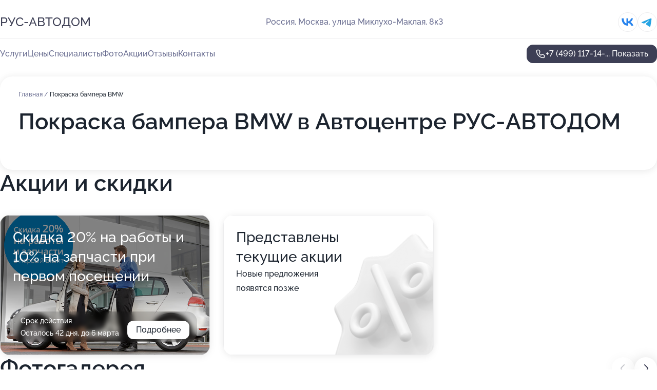

--- FILE ---
content_type: text/html; charset=utf-8
request_url: https://rus-avtodom.ru/service/pokraska_bampera-bmw/
body_size: 31447
content:
<!DOCTYPE html>
<html lang="ru">
<head>
	<meta http-equiv="Content-Type" content="text/html; charset=utf-8">
	<meta name="viewport" content="width=device-width,maximum-scale=1,initial-scale=1,user-scalable=0">
	<meta name="format-detection" content="telephone=no">
	<meta name="theme-color" content="#3D3F55">
	<meta name="description" content="Информация о&#160;Автоцентре РУС-АВТОДОМ на&#160;метро Тропарёво">
	<link rel="icon" type="image/png" href="/favicon.png">

	<title>Автоцентр РУС-АВТОДОМ на&#160;метро Тропарёво (на&#160;улице Миклухо-Маклая, на&#160;метро Беляево, Тропарёво)</title>

	<link nonce="IinNIZL4LZICnXFEXi4lmxRy" href="//rus-avtodom.ru/build/lego2/lego2.css?v=ffAwWDmDuvY" rel="stylesheet" >

		<script type="application/ld+json">{"@context":"http:\/\/schema.org","@type":"AutomotiveBusiness","name":"\u0410\u0432\u0442\u043e\u0446\u0435\u043d\u0442\u0440 \u0420\u0423\u0421-\u0410\u0412\u0422\u041e\u0414\u041e\u041c","address":{"@type":"PostalAddress","streetAddress":"\u0443\u043b\u0438\u0446\u0430 \u041c\u0438\u043a\u043b\u0443\u0445\u043e-\u041c\u0430\u043a\u043b\u0430\u044f, 8\u043a3","addressLocality":"\u041c\u043e\u0441\u043a\u0432\u0430"},"url":"https:\/\/rus-avtodom.ru\/","contactPoint":{"@type":"ContactPoint","telephone":"+7\u00a0(499)\u00a0117-14-01","contactType":"customer service","areaServed":"RU","availableLanguage":"Russian"},"sameAs":["https:\/\/vk.com\/rus_autodom"],"image":"https:\/\/p0.zoon.ru\/preview\/ZLafT54Jl2erggHTJWm7_Q\/2400x1500x75\/1\/d\/5\/original_5b56abfba969140a1b50c442_6242af68a85ab.jpg","aggregateRating":{"@type":"AggregateRating","ratingValue":4.9,"worstRating":1,"bestRating":5,"reviewCount":168}}</script>
		<script nonce="IinNIZL4LZICnXFEXi4lmxRy">
		window.js_base = '/js.php';
	</script>

	</head>
<body >
	 <header id="header" class="header" data-organization-id="5b56abfba969140a1b50c43f">
	<div class="wrapper">
		<div class="header-container" data-uitest="lego-header-block">
			<div class="header-menu-activator" data-target="header-menu-activator">
				<span class="header-menu-activator__icon"></span>
			</div>

			<div class="header-title">
				<a href="/">					РУС-АВТОДОМ
				</a>			</div>
			<div class="header-address text-3 text-secondary">Россия, Москва, улица Миклухо-Маклая, 8к3</div>

						<div class="header-socials flex gap-8 icon icon--36" data-target="header-socials">
									<!--noindex-->
					<a href="https://vk.com/rus_autodom" data-category="vk_group" rel="nofollow" target="_blank">
						<svg class="svg-icons-vk_group" ><use xlink:href="/build/lego2/icons.svg?v=QSCehHzGySs#vk_group"></use></svg>
					</a>
					<!--/noindex-->
									<!--noindex-->
					<a href="https://t.me/rus_autodom" data-category="telegram" rel="nofollow" target="_blank">
						<svg class="svg-icons-telegram" ><use xlink:href="/build/lego2/icons.svg?v=QSCehHzGySs#telegram"></use></svg>
					</a>
					<!--/noindex-->
							</div>
					</div>

		<nav class="nav" data-target="header-nav" data-uitest="lego-navigation-block">
			<ul>
									<li data-target="header-services">
						<svg class="svg-icons-services" ><use xlink:href="/build/lego2/icons.svg?v=QSCehHzGySs#services"></use></svg>
						<a data-target="header-nav-link" href="https://rus-avtodom.ru/services/" data-za="{&quot;ev_label&quot;:&quot;all_service&quot;}">Услуги</a>
					</li>
									<li data-target="header-prices">
						<svg class="svg-icons-prices" ><use xlink:href="/build/lego2/icons.svg?v=QSCehHzGySs#prices"></use></svg>
						<a data-target="header-nav-link" href="https://rus-avtodom.ru/price/" data-za="{&quot;ev_label&quot;:&quot;price&quot;}">Цены</a>
					</li>
									<li data-target="header-specialists">
						<svg class="svg-icons-specialists" ><use xlink:href="/build/lego2/icons.svg?v=QSCehHzGySs#specialists"></use></svg>
						<a data-target="header-nav-link" href="https://rus-avtodom.ru/#specialists" data-za="{&quot;ev_label&quot;:&quot;org_prof&quot;}">Специалисты</a>
					</li>
									<li data-target="header-photo">
						<svg class="svg-icons-photo" ><use xlink:href="/build/lego2/icons.svg?v=QSCehHzGySs#photo"></use></svg>
						<a data-target="header-nav-link" href="https://rus-avtodom.ru/#photos" data-za="{&quot;ev_label&quot;:&quot;photos&quot;}">Фото</a>
					</li>
									<li data-target="header-offers">
						<svg class="svg-icons-offers" ><use xlink:href="/build/lego2/icons.svg?v=QSCehHzGySs#offers"></use></svg>
						<a data-target="header-nav-link" href="https://rus-avtodom.ru/#offers" data-za="{&quot;ev_label&quot;:&quot;offer&quot;}">Акции</a>
					</li>
									<li data-target="header-reviews">
						<svg class="svg-icons-reviews" ><use xlink:href="/build/lego2/icons.svg?v=QSCehHzGySs#reviews"></use></svg>
						<a data-target="header-nav-link" href="https://rus-avtodom.ru/#reviews" data-za="{&quot;ev_label&quot;:&quot;reviews&quot;}">Отзывы</a>
					</li>
									<li data-target="header-contacts">
						<svg class="svg-icons-contacts" ><use xlink:href="/build/lego2/icons.svg?v=QSCehHzGySs#contacts"></use></svg>
						<a data-target="header-nav-link" href="https://rus-avtodom.ru/#contacts" data-za="{&quot;ev_label&quot;:&quot;contacts&quot;}">Контакты</a>
					</li>
							</ul>

			<div class="header-controls">
				<div class="header-controls__wrapper">
					<a
	href="tel:+74991171401"
	class="phone-button button button--primary button--36 icon--20"
	data-phone="+7 (499) 117-14-01"
	data-za="{&quot;ev_sourceType&quot;:&quot;&quot;,&quot;ev_sourceId&quot;:&quot;5b56abfba969140a1b50c43f.d9af&quot;,&quot;object_type&quot;:&quot;organization&quot;,&quot;object_id&quot;:&quot;5b56abfba969140a1b50c43f.d9af&quot;,&quot;ev_label&quot;:&quot;standard&quot;,&quot;ev_category&quot;:&quot;phone_o&quot;}">
	<svg class="svg-icons-phone" ><use xlink:href="/build/lego2/icons.svg?v=QSCehHzGySs#phone"></use></svg>
			<div data-target="show-phone-number">
			+7 (499) 117-14-...
			<span data-target="phone-button-show">Показать</span>
		</div>
	</a>


									</div>

							</div>

			<div class="header-nav-address">
									<div class="header-block flex gap-12 icon icon--36" data-target="header-socials">
													<!--noindex-->
							<a href="https://vk.com/rus_autodom" data-category="vk_group" rel="nofollow" target="_blank">
								<svg class="svg-icons-vk_group" ><use xlink:href="/build/lego2/icons.svg?v=QSCehHzGySs#vk_group"></use></svg>
							</a>
							<!--/noindex-->
													<!--noindex-->
							<a href="https://t.me/rus_autodom" data-category="telegram" rel="nofollow" target="_blank">
								<svg class="svg-icons-telegram" ><use xlink:href="/build/lego2/icons.svg?v=QSCehHzGySs#telegram"></use></svg>
							</a>
							<!--/noindex-->
											</div>
				
				<div class="header-block text-3 text-center text-secondary">Россия, Москва, улица Миклухо-Маклая, 8к3</div>
			</div>
		</nav>
	</div>
</header>
<div class="header-placeholder"></div>

<div class="contacts-panel" id="contacts-panel">
	

	<div class="contacts-panel-wrapper">
					<div class="contacts-panel-icon contacts-panel-expander" data-target="contacts-panel-expand">
				<div class="contacts-panel-icon__collapsed"><svg class="svg-icons-phone_filled" ><use xlink:href="/build/lego2/icons.svg?v=QSCehHzGySs#phone_filled"></use></svg></div>
				<div class="contacts-panel-icon__expanded"><svg class="svg-icons-close" ><use xlink:href="/build/lego2/icons.svg?v=QSCehHzGySs#close"></use></svg></div>
			</div>

			<div class="contacts-panel-group">
								<a href="tel:+74991171401" class="contacts-panel-icon" data-phone="+7 (499) 117-14-01" data-za="{&quot;ev_sourceType&quot;:&quot;nav_panel&quot;,&quot;ev_sourceId&quot;:&quot;5b56abfba969140a1b50c43f.d9af&quot;,&quot;object_type&quot;:&quot;organization&quot;,&quot;object_id&quot;:&quot;5b56abfba969140a1b50c43f.d9af&quot;,&quot;ev_label&quot;:&quot;standard&quot;,&quot;ev_category&quot;:&quot;phone_o&quot;}">
					<svg class="svg-icons-phone_filled" ><use xlink:href="/build/lego2/icons.svg?v=QSCehHzGySs#phone_filled"></use></svg>
				</a>
													<a href="https://t.me/rus_autodom" class="contacts-panel-icon"><svg class="svg-icons-telegram_filled" ><use xlink:href="/build/lego2/icons.svg?v=QSCehHzGySs#telegram_filled"></use></svg></a>
							</div>
			</div>
</div>

<script nonce="IinNIZL4LZICnXFEXi4lmxRy" type="module">
	import { initContactsPanel } from '//rus-avtodom.ru/build/lego2/lego2.js?v=At8PkRp6+qc';

	initContactsPanel(document.getElementById('contacts-panel'));
</script>


<script nonce="IinNIZL4LZICnXFEXi4lmxRy" type="module">
	import { initHeader } from '//rus-avtodom.ru/build/lego2/lego2.js?v=At8PkRp6+qc';

	initHeader(document.getElementById('header'));
</script>
 	<main class="main-container">
		<div class="wrapper section-wrapper">
			<div class="service-description__wrapper">
	<section class="service-description section-block">
		<div class="page-breadcrumbs">
			<div class="breadcrumbs">
			<span>
							<a href="https://rus-avtodom.ru/">
					Главная
				</a>
						/		</span>
			<span class="active">
							Покраска бампера BMW
								</span>
	</div>

		</div>
					<script nonce="IinNIZL4LZICnXFEXi4lmxRy" type="application/ld+json">{"@context":"http:\/\/schema.org","@type":"BreadcrumbList","itemListElement":[{"@type":"ListItem","position":1,"item":{"name":"\u0413\u043b\u0430\u0432\u043d\u0430\u044f","@id":"https:\/\/rus-avtodom.ru\/"}}]}</script>
		
		<div class="service-description-title">
			<h1 class="page-title">Покраска бампера BMW в Автоцентре РУС-АВТОДОМ</h1>
			<div class="service-description-title__price">
							</div>
		</div>

		<div class="service-description__text collapse collapse--text-3">
			<div class="collapse__overflow">
				<div class="collapse__text"><p> </p></div>
			</div>
		</div>
	</section>

	</div>
<section class="offers" id="offers" data-uitest="lego-offers-block">
	<div class="section-block__title flex flex--sb">
		<h2 class="text-h2">
			Акции и скидки
		</h2>

		<div class="slider__navigation" data-target="slider-navigation">
			<button class="slider__control prev" data-target="slider-prev">
				<svg class="svg-icons-arrow" ><use xlink:href="/build/lego2/icons.svg?v=QSCehHzGySs#arrow"></use></svg>
			</button>
			<button class="slider__control next" data-target="slider-next">
				<svg class="svg-icons-arrow" ><use xlink:href="/build/lego2/icons.svg?v=QSCehHzGySs#arrow"></use></svg>
			</button>
		</div>
	</div>

	<div class="offers__list" data-target="slider-container">
		<div class="offers__slider swiper-wrapper">
							<div data-offer-id="5b56e2b11a5ed2064b6856ec" data-sid="5b56e2b11a5ed2064b6856ec.b938" class="offers-item swiper-slide text-white">
					<img
						class="offers-item__image"
						src="https://p0.zoon.ru/2/9/5b56e20f092d8427c10f5367_5b56e2ab44fe4.jpg"
						loading="lazy"
						alt="">
					<div class="offers-item__container">
						<div class="text-5">Скидка 20% на работы и 10% на запчасти при первом посещении</div>
						<div class="offers-item__bottom">
							<div>
								<div>
									Срок действия
								</div>
								<div>Осталось 42 дня, до 6 марта</div>
							</div>
							<button class="button offers-item__button button--36">Подробнее</button>
						</div>
					</div>
				</div>
													<div class="offers-item offers-item-placeholder swiper-slide">
					<div class="offers-item__container">
						<div class="offers-item-placeholder__title text-5">Представлены текущие акции</div>
						<div class="offers-item-placeholder__text text-3">Новые предложения появятся позже</div>
					</div>
				</div>
					</div>

		<div class="slider__pagination" data-target="slider-pagination"></div>
	</div>
</section>
<script nonce="IinNIZL4LZICnXFEXi4lmxRy" type="module">
	import { initOffers } from '//rus-avtodom.ru/build/lego2/lego2.js?v=At8PkRp6+qc';

	const node = document.getElementById('offers');

	initOffers(node, { organizationId: '5b56abfba969140a1b50c43f' });
</script>
<section class="photo-section" id="photos" data-uitest="lego-gallery-block">
	<div class="section-block__title flex flex--sb">
		<h2 class="text-h2">Фотогалерея</h2>

					<div class="slider__navigation" data-target="slider-navigation">
				<button class="slider__control prev" data-target="slider-prev">
					<svg class="svg-icons-arrow" ><use xlink:href="/build/lego2/icons.svg?v=QSCehHzGySs#arrow"></use></svg>
				</button>
				<button class="slider__control next" data-target="slider-next">
					<svg class="svg-icons-arrow" ><use xlink:href="/build/lego2/icons.svg?v=QSCehHzGySs#arrow"></use></svg>
				</button>
			</div>
			</div>

	<div class="section-block__slider" data-target="slider-container" data-total="48" data-owner-type="organization" data-owner-id="5b56abfba969140a1b50c43f">
		<div class="photo-section__slider swiper-wrapper">
						<div class="photo-section__slide swiper-slide" data-id="6242af692258a91eff77ce9f" data-target="photo-slide-item" data-index="0">
				<img src="https://p0.zoon.ru/preview/JWtJMgUo0yEsnwOd_E6j3A/1200x800x85/1/d/5/original_5b56abfba969140a1b50c442_6242af68a85ab.jpg" loading="lazy" alt="">
			</div>
						<div class="photo-section__slide swiper-slide" data-id="6242af0f8de1e25ad266b25d" data-target="photo-slide-item" data-index="1">
				<img src="https://p2.zoon.ru/preview/QrDgnRiZMJiKHcUhUF7JlQ/1200x800x85/1/c/c/original_5b56abfba969140a1b50c442_6242af0eb46a2.jpg" loading="lazy" alt="">
			</div>
						<div class="photo-section__slide swiper-slide" data-id="6242af2ba8ddda6c9239c349" data-target="photo-slide-item" data-index="2">
				<img src="https://p0.zoon.ru/preview/AdbfqlmT3_9BUTjf3wf9Ow/1200x800x85/1/a/9/original_5b56abfba969140a1b50c442_6242af2b01b9b.jpg" loading="lazy" alt="">
			</div>
						<div class="photo-section__slide swiper-slide" data-id="6242af3af45a94407850a4b5" data-target="photo-slide-item" data-index="3">
				<img src="https://p2.zoon.ru/preview/_ykMrj-D81McD2HD8Oi2Sg/1200x800x85/1/f/d/original_5b56abfba969140a1b50c442_6242af3a92535.jpg" loading="lazy" alt="">
			</div>
						<div class="photo-section__slide swiper-slide" data-id="6242af738c668e2ca45f6702" data-target="photo-slide-item" data-index="4">
				<img src="https://p1.zoon.ru/preview/PV02LFrOzDyBWJ7o_bdZCw/1200x800x85/1/3/a/original_5b56abfba969140a1b50c442_6242af735489c.jpg" loading="lazy" alt="">
			</div>
						<div class="photo-section__slide swiper-slide" data-id="6611eca52e3a025fa501ff2f" data-target="photo-slide-item" data-index="5">
				<img src="https://pr6.zoon.ru/kS9Pak9cb-rjO8SxKD7k-Q/800x800%2Cq85/J6muMKgxpCyaYePLj1VQ5pnOfm0DiXg7JOVHpTQel_Ha48s-LdFrG3wRcWnsFKx63QXkkzvgjwbYsh77A1cssy8-Zpu7tTnExE6hpy0ssKpVyOgPUC7SjebLdPbHem8NCjGQcgqwfac2vU42NFNqqA" loading="lazy" alt="">
			</div>
						<div class="photo-section__slide swiper-slide" data-id="5b56df899dedce0fe8163193" data-target="photo-slide-item" data-index="6">
				<img src="https://p1.zoon.ru/preview/39L1jXZr3iHFE7_AF7BfhQ/1200x800x85/1/3/0/original_5b56abfba969140a1b50c442_5b56df89a6650.jpg" loading="lazy" alt="">
			</div>
						<div class="photo-section__slide swiper-slide" data-id="6242af081b430642d81d18ca" data-target="photo-slide-item" data-index="7">
				<img src="https://p1.zoon.ru/preview/G4n1aKLwTdF9Kyz-kWHBsg/1200x800x85/1/a/2/original_5b56abfba969140a1b50c442_6242af083bdfb.jpg" loading="lazy" alt="">
			</div>
						<div class="photo-section__slide swiper-slide" data-id="6242af1d5697e23c09171477" data-target="photo-slide-item" data-index="8">
				<img src="https://p1.zoon.ru/preview/EEdY7uwsh4-9yzyCgRxUnQ/1200x800x85/1/0/b/original_5b56abfba969140a1b50c442_6242af1d796dd.jpg" loading="lazy" alt="">
			</div>
						<div class="photo-section__slide swiper-slide" data-id="6242af2f0e0fbd6c075c5788" data-target="photo-slide-item" data-index="9">
				<img src="https://p2.zoon.ru/preview/-cG0AgVGFbLHBQ6hZMdN5w/1200x800x85/1/6/8/original_5b56abfba969140a1b50c442_6242af2f500f7.jpg" loading="lazy" alt="">
			</div>
						<div class="photo-section__slide swiper-slide" data-id="6242af73a1632a7ee57694a3" data-target="photo-slide-item" data-index="10">
				<img src="https://p0.zoon.ru/preview/eO1keWFNBowboRAlJ5VcWg/1200x800x85/1/2/7/original_5b56abfba969140a1b50c442_6242af7337b3c.jpg" loading="lazy" alt="">
			</div>
						<div class="photo-section__slide swiper-slide" data-id="5b56df899dedce0fe92faaa9" data-target="photo-slide-item" data-index="11">
				<img src="https://p0.zoon.ru/preview/kMCbcysS1A4ctQCgt-nbGg/1200x800x85/1/6/c/original_5b56abfba969140a1b50c442_5b56df891133e.jpg" loading="lazy" alt="">
			</div>
						<div class="photo-section__slide swiper-slide" data-id="5b56df889dedce1114191073" data-target="photo-slide-item" data-index="12">
				<img src="https://p0.zoon.ru/preview/s2UqJ1T5Gn1nxcoLQ-v4Jg/1200x800x85/1/f/b/original_5b56abfba969140a1b50c442_5b56df888e5ce.jpg" loading="lazy" alt="">
			</div>
						<div class="photo-section__slide swiper-slide" data-id="6242af3db236dc334b22d774" data-target="photo-slide-item" data-index="13">
				<img src="https://p2.zoon.ru/preview/8vX1sa0AtkB92QMAo2wByA/1200x800x85/1/2/9/original_5b56abfba969140a1b50c442_6242af3cce210.jpg" loading="lazy" alt="">
			</div>
						<div class="photo-section__slide swiper-slide" data-id="6242af2aa1632a7ee57694a0" data-target="photo-slide-item" data-index="14">
				<img src="https://p1.zoon.ru/preview/OvGReFjC4vibae6TTpAl6g/1200x800x85/1/8/0/original_5b56abfba969140a1b50c442_6242af2a2bcb4.jpg" loading="lazy" alt="">
			</div>
						<div class="photo-section__slide swiper-slide" data-id="6242af245697e23c09171479" data-target="photo-slide-item" data-index="15">
				<img src="https://p2.zoon.ru/preview/jCRG5mkDUIL4eESrfmegJA/1200x800x85/1/2/a/original_5b56abfba969140a1b50c442_6242af2424dd4.jpg" loading="lazy" alt="">
			</div>
						<div class="photo-section__slide swiper-slide" data-id="6242af695a46264d2c361c01" data-target="photo-slide-item" data-index="16">
				<img src="https://p0.zoon.ru/preview/qy5oaFIe50VahDv7xIpYMw/1200x800x85/1/d/1/original_5b56abfba969140a1b50c442_6242af691847f.jpg" loading="lazy" alt="">
			</div>
						<div class="photo-section__slide swiper-slide" data-id="6242af4ae321500236669c12" data-target="photo-slide-item" data-index="17">
				<img src="https://p1.zoon.ru/preview/QbmeOK2gBpORTZWd1YUdaw/1200x800x85/1/f/1/original_5b56abfba969140a1b50c442_6242af49f052e.jpg" loading="lazy" alt="">
			</div>
						<div class="photo-section__slide swiper-slide" data-id="6242af35cf087f2c567fb85b" data-target="photo-slide-item" data-index="18">
				<img src="https://p1.zoon.ru/preview/RiHVkgrhcGhajmcNZv7SOg/1200x800x85/1/9/1/original_5b56abfba969140a1b50c442_6242af34d7c9d.jpg" loading="lazy" alt="">
			</div>
						<div class="photo-section__slide swiper-slide" data-id="6242af5bb236dc334b22d776" data-target="photo-slide-item" data-index="19">
				<img src="https://p1.zoon.ru/preview/pOvZrUQHSPu9AGu6K8Yh6Q/1200x800x85/1/8/8/original_5b56abfba969140a1b50c442_6242af5ac25b7.jpg" loading="lazy" alt="">
			</div>
						<div class="photo-section__slide swiper-slide" data-id="67ab520250c5eebd4309c38b" data-target="photo-slide-item" data-index="20">
				<img src="https://p0.zoon.ru/preview/G-veMRWrFe5jHp9GPSGQYw/1067x800x85/1/1/a/original_5b56abfba969140a1b50c43f_67ab5202c52945.54200425.jpg" loading="lazy" alt="">
			</div>
						<div class="photo-section__slide swiper-slide" data-id="6242af0cb4fa4770247ffe5a" data-target="photo-slide-item" data-index="21">
				<img src="https://p2.zoon.ru/preview/bM_lyAOSuzdFUWMflsERFw/1200x800x85/1/0/f/original_5b56abfba969140a1b50c442_6242af0bc225e.jpg" loading="lazy" alt="">
			</div>
						<div class="photo-section__slide swiper-slide" data-id="6242af5bf21b0873502b5559" data-target="photo-slide-item" data-index="22">
				<img src="https://p2.zoon.ru/preview/5zAwcsWEV6aaje-H7yrikw/1200x800x85/1/8/0/original_5b56abfba969140a1b50c442_6242af5b01b4c.jpg" loading="lazy" alt="">
			</div>
						<div class="photo-section__slide swiper-slide" data-id="6242af14219d4c2203538819" data-target="photo-slide-item" data-index="23">
				<img src="https://p2.zoon.ru/preview/sUe5TMcNBNzbmwB90SD7qQ/1200x800x85/1/1/d/original_5b56abfba969140a1b50c442_6242af13b4a06.jpg" loading="lazy" alt="">
			</div>
						<div class="photo-section__slide swiper-slide" data-id="6242af5b45bdef20596f0610" data-target="photo-slide-item" data-index="24">
				<img src="https://p2.zoon.ru/preview/ZJRPs1YtLt8vco5SF-kW6g/1200x800x85/1/d/7/original_5b56abfba969140a1b50c442_6242af5aed2b2.jpg" loading="lazy" alt="">
			</div>
						<div class="photo-section__slide swiper-slide" data-id="6242af1acbb1d857157ed3a9" data-target="photo-slide-item" data-index="25">
				<img src="https://p2.zoon.ru/preview/-fy9GauwLDgGQehxl4azQA/1200x800x85/1/f/9/original_5b56abfba969140a1b50c442_6242af19873cb.jpg" loading="lazy" alt="">
			</div>
						<div class="photo-section__slide swiper-slide" data-id="6242af4ed3e064302c4250e5" data-target="photo-slide-item" data-index="26">
				<img src="https://p2.zoon.ru/preview/cPSi78Q1CkBCW66A8TRQ3w/1200x800x85/1/e/1/original_5b56abfba969140a1b50c442_6242af4e85fd3.jpg" loading="lazy" alt="">
			</div>
						<div class="photo-section__slide swiper-slide" data-id="6242af3f0e0fbd6c075c578a" data-target="photo-slide-item" data-index="27">
				<img src="https://p0.zoon.ru/preview/IecDpB64QaDQCrvT5MZNLg/1200x800x85/1/e/8/original_5b56abfba969140a1b50c442_6242af3f491ac.jpg" loading="lazy" alt="">
			</div>
						<div class="photo-section__slide swiper-slide" data-id="6242af43e63cf37e5d51b905" data-target="photo-slide-item" data-index="28">
				<img src="https://p0.zoon.ru/preview/sNqEeGZAoiV_eEEv5Zwwdg/1200x800x85/1/6/b/original_5b56abfba969140a1b50c442_6242af432a559.jpg" loading="lazy" alt="">
			</div>
						<div class="photo-section__slide swiper-slide" data-id="6242af49664e455a4350cdbe" data-target="photo-slide-item" data-index="29">
				<img src="https://p0.zoon.ru/preview/mzCR6bdLx972FCjDk-eG5w/1200x800x85/1/a/0/original_5b56abfba969140a1b50c442_6242af4925788.jpg" loading="lazy" alt="">
			</div>
						<div class="photo-section__slide swiper-slide" data-id="6242af67c60c6e299c4eb04c" data-target="photo-slide-item" data-index="30">
				<img src="https://p2.zoon.ru/preview/SvlA6YK-0UNwFhreOtrAug/1200x800x85/1/1/e/original_5b56abfba969140a1b50c442_6242af670fc1a.jpg" loading="lazy" alt="">
			</div>
						<div class="photo-section__slide swiper-slide" data-id="6242af730e0fbd6c075c578d" data-target="photo-slide-item" data-index="31">
				<img src="https://p0.zoon.ru/preview/Ic9zF6q-A7KclAKYOGYxEw/1200x800x85/1/9/5/original_5b56abfba969140a1b50c442_6242af735175d.jpg" loading="lazy" alt="">
			</div>
						<div class="photo-section__slide swiper-slide" data-id="67ab5202bd007b2fb505aa50" data-target="photo-slide-item" data-index="32">
				<img src="https://p0.zoon.ru/preview/QOtVZRC4wjz8RxvqmG4LtQ/600x800x85/1/d/1/original_5b56abfba969140a1b50c43f_67ab5202373ed2.37825597.jpg" loading="lazy" alt="">
			</div>
						<div class="photo-section__slide swiper-slide" data-id="5b56df879dedce0fe777a149" data-target="photo-slide-item" data-index="33">
				<img src="https://p0.zoon.ru/preview/hNnvT7c2G5YRybYOYH1acQ/1201x800x85/1/b/8/original_5b56abfba969140a1b50c442_5b56df87a89cc.jpg" loading="lazy" alt="">
			</div>
						<div class="photo-section__slide swiper-slide" data-id="5b56dfba1a5ed27eed6467de" data-target="photo-slide-item" data-index="34">
				<img src="https://p1.zoon.ru/preview/SuKQY-mDsPVyxccbCEJ9Nw/1067x800x85/1/1/c/original_5b56abfba969140a1b50c442_5b56dfba14623.jpg" loading="lazy" alt="">
			</div>
						<div class="photo-section__slide swiper-slide" data-id="5b56df889dedce106c74675f" data-target="photo-slide-item" data-index="35">
				<img src="https://p0.zoon.ru/preview/c1kTlSCuJuX8l-SkkgGSiA/1200x800x85/1/b/6/original_5b56abfba969140a1b50c442_5b56df8800022.jpg" loading="lazy" alt="">
			</div>
						<div class="photo-section__slide swiper-slide" data-id="67ab5200c385f1facc088215" data-target="photo-slide-item" data-index="36">
				<img src="https://p0.zoon.ru/preview/GsiLmtnkc3Mqm6r5K9yDtg/1067x800x85/1/2/6/original_5b56abfba969140a1b50c43f_67ab5200ca0f43.08384090.jpg" loading="lazy" alt="">
			</div>
						<div class="photo-section__slide swiper-slide" data-id="5b56df8a9dedce0f9e36462b" data-target="photo-slide-item" data-index="37">
				<img src="https://p1.zoon.ru/preview/Kdt1CBXGtcvvi64-PXh7aw/1205x800x85/1/8/6/original_5b56abfba969140a1b50c442_5b56df8a92527.jpg" loading="lazy" alt="">
			</div>
						<div class="photo-section__slide swiper-slide" data-id="5b56df859dedce0ff5046bef" data-target="photo-slide-item" data-index="38">
				<img src="https://p2.zoon.ru/preview/Sbz5U6_XLONhzv4eOf0X5A/1199x800x85/1/6/0/original_5b56abfba969140a1b50c442_5b56df85d7897.jpg" loading="lazy" alt="">
			</div>
						<div class="photo-section__slide swiper-slide" data-id="5b56df8b9dedce0ff43c8f66" data-target="photo-slide-item" data-index="39">
				<img src="https://p2.zoon.ru/preview/NwWA3-JP_74zWnKgeYHszA/1205x800x85/1/0/5/original_5b56abfba969140a1b50c442_5b56df8b86227.jpg" loading="lazy" alt="">
			</div>
						<div class="photo-section__slide swiper-slide" data-id="5b56df889dedce10ee4b3ec6" data-target="photo-slide-item" data-index="40">
				<img src="https://p2.zoon.ru/preview/VMXpj2fZ39Pw4j6_ALtFCg/1200x800x85/1/7/a/original_5b56abfba969140a1b50c442_5b56df8858d13.jpg" loading="lazy" alt="">
			</div>
						<div class="photo-section__slide swiper-slide" data-id="5b56df869dedce0f9532c459" data-target="photo-slide-item" data-index="41">
				<img src="https://p1.zoon.ru/preview/6K26ELSHuY-AJyHLk7vXSg/1201x800x85/1/5/e/original_5b56abfba969140a1b50c442_5b56df869996e.jpg" loading="lazy" alt="">
			</div>
						<div class="photo-section__slide swiper-slide" data-id="5b56df869dedce0fe777a146" data-target="photo-slide-item" data-index="42">
				<img src="https://p2.zoon.ru/preview/KEaXSkAZwEzS_bhV9_fbwA/531x800x85/1/5/7/original_5b56abfba969140a1b50c442_5b56df86d8808.jpg" loading="lazy" alt="">
			</div>
						<div class="photo-section__slide swiper-slide" data-id="68cf05726e1e10f75009bba6" data-target="photo-slide-item" data-index="43">
				<img src="https://pr6.zoon.ru/zNotpls9YFzv2PUKdxDQyA/1067x800%2Cq85/J6muMKgxpCyaYePLj1VQ5pnOfm0DiXg7JOVHpTQel_Ha48s-LdFrG3wRcWnsFKx6IF2_sckBF4ZanhYrsOccK9vGHcEIdO7kGW7IJsaTEhJsEtb-XihzbDjIROXHPkHkCJKx8YO9xbZM3FhQ5QyJIQ" loading="lazy" alt="">
			</div>
						<div class="photo-section__slide swiper-slide" data-id="67ab5201f990e337000e76d9" data-target="photo-slide-item" data-index="44">
				<img src="https://p2.zoon.ru/preview/04nLTeqIGMeBV96b6rW7iA/1067x800x85/1/8/8/original_5b56abfba969140a1b50c43f_67ab52018cb560.35056914.jpg" loading="lazy" alt="">
			</div>
						<div class="photo-section__slide swiper-slide" data-id="5b56df879dedce0ffe16daf4" data-target="photo-slide-item" data-index="45">
				<img src="https://p2.zoon.ru/preview/3GZGJnvZ1L6ZYSR8k7I5Yg/1201x800x85/1/b/9/original_5b56abfba969140a1b50c442_5b56df8765386.jpg" loading="lazy" alt="">
			</div>
						<div class="photo-section__slide swiper-slide" data-id="5b56df899dedce0f9e364628" data-target="photo-slide-item" data-index="46">
				<img src="https://p0.zoon.ru/preview/9d-cawVtUHQAgxXYU5QgvQ/1200x800x85/1/2/c/original_5b56abfba969140a1b50c442_5b56df8946fa8.jpg" loading="lazy" alt="">
			</div>
						<div class="photo-section__slide swiper-slide" data-id="5b56df899dedce103536d3d5" data-target="photo-slide-item" data-index="47">
				<img src="https://p0.zoon.ru/preview/cCojo_UALuJHuzHhFJJynQ/1199x800x85/1/8/8/original_5b56abfba969140a1b50c442_5b56df89b8ed7.jpg" loading="lazy" alt="">
			</div>
					</div>
	</div>

	<div class="slider__pagination" data-target="slider-pagination"></div>
</section>

<script nonce="IinNIZL4LZICnXFEXi4lmxRy" type="module">
	import { initPhotos } from '//rus-avtodom.ru/build/lego2/lego2.js?v=At8PkRp6+qc';

	const node = document.getElementById('photos');
	initPhotos(node);
</script>
<section class="reviews-section section-block" id="reviews" data-uitest="lego-reviews-block">
	<div class="section-block__title flex flex--sb">
		<h2 class="text-h2">
			Отзывы
		</h2>

				<div class="slider__navigation" data-target="slider-navigation">
			<button class="slider__control prev" data-target="slider-prev">
				<svg class="svg-icons-arrow" ><use xlink:href="/build/lego2/icons.svg?v=QSCehHzGySs#arrow"></use></svg>
			</button>
			<button class="slider__control next" data-target="slider-next">
				<svg class="svg-icons-arrow" ><use xlink:href="/build/lego2/icons.svg?v=QSCehHzGySs#arrow"></use></svg>
			</button>
		</div>
			</div>

	<div class="reviews-section__list" data-target="slider-container">
		<div class="reviews-section__slider swiper-wrapper" data-target="review-section-slides">
							<div
	class="reviews-section-item swiper-slide "
	data-id="685cf91cd4794540430b100b"
	data-owner-id="5b56abfba969140a1b50c43f"
	data-target="review">
	<div  class="flex flex--center-y gap-12">
		<div class="reviews-section-item__avatar">
										<svg class="svg-icons-user" ><use xlink:href="/build/lego2/icons.svg?v=QSCehHzGySs#user"></use></svg>
					</div>
		<div class="reviews-section-item__head">
			<div class="reviews-section-item__head-top flex flex--center-y gap-16">
				<div class="flex flex--center-y gap-8">
										<div class="stars stars--16" style="--rating: 5">
						<div class="stars__rating">
							<div class="stars stars--filled"></div>
						</div>
					</div>
					<div class="reviews-section-item__mark text-3">
						5,0
					</div>
				</div>
											</div>

			<div class="reviews-section-item__name text-3 fade">
				Олег
			</div>
		</div>
	</div>
					<div class="reviews-section-item__descr collapse collapse--text-2 mt-8">
			<div class="collapse__overflow">
				<div class="collapse__text">
																										<div>
							<span class="reviews-section-item__text-title">Комментарий:</span>
							Уже с не первой поломкой к ним приходил. Молодцы, отлично работают. Быстро, качественно и добротно. Еще и по разным авто вопросам могут совет дать. Теперь ОСАГО только в приложении Сравни делаю. Выгодно и быстро.
						</div>
									</div>
			</div>
		</div>
			<div class="reviews-section-item__date text-2 text-secondary mt-8">
		26 июня 2025 Отзыв взят с сайта Zoon.ru
	</div>
</div>

							<div
	class="reviews-section-item swiper-slide "
	data-id="67fb47889088084b3b0500b3"
	data-owner-id="5b56abfba969140a1b50c43f"
	data-target="review">
	<div  class="flex flex--center-y gap-12">
		<div class="reviews-section-item__avatar">
										<svg class="svg-icons-user" ><use xlink:href="/build/lego2/icons.svg?v=QSCehHzGySs#user"></use></svg>
					</div>
		<div class="reviews-section-item__head">
			<div class="reviews-section-item__head-top flex flex--center-y gap-16">
				<div class="flex flex--center-y gap-8">
										<div class="stars stars--16" style="--rating: 5">
						<div class="stars__rating">
							<div class="stars stars--filled"></div>
						</div>
					</div>
					<div class="reviews-section-item__mark text-3">
						5,0
					</div>
				</div>
											</div>

			<div class="reviews-section-item__name text-3 fade">
				Hazard
			</div>
		</div>
	</div>
					<div class="reviews-section-item__descr collapse collapse--text-2 mt-8">
			<div class="collapse__overflow">
				<div class="collapse__text">
																<div>
							<span class="reviews-section-item__text-title">Преимущества:</span> Качественный ремонт на слесарном и кузовном участке
Быстрая доставка запчастей
Широкий спектр услуг: от диагностики до покраски
						</div>
																<div>
							<span class="reviews-section-item__text-title">Недостатки:</span> Не всегда можно попасть без записи (высокий спрос)
						</div>
																<div>
							<span class="reviews-section-item__text-title">Комментарий:</span>
							нужен был ремонт подвески и локальной покраски. Работу выполнили качественно и в срок, запчасти привезли быстро. Особенно порадовал сход-развал – машина после него как новая. Единственное, пришлось записываться заранее, но это мелочь по сравнению с результатом. Рекомендую!
						</div>
									</div>
			</div>
		</div>
			<div class="reviews-section-item__date text-2 text-secondary mt-8">
		13 апреля 2025 Отзыв взят с сайта Zoon.ru
	</div>
</div>

							<div
	class="reviews-section-item swiper-slide "
	data-id="67f9e7ef996830aa54097667"
	data-owner-id="5b56abfba969140a1b50c43f"
	data-target="review">
	<div  class="flex flex--center-y gap-12">
		<div class="reviews-section-item__avatar">
										<svg class="svg-icons-user" ><use xlink:href="/build/lego2/icons.svg?v=QSCehHzGySs#user"></use></svg>
					</div>
		<div class="reviews-section-item__head">
			<div class="reviews-section-item__head-top flex flex--center-y gap-16">
				<div class="flex flex--center-y gap-8">
										<div class="stars stars--16" style="--rating: 5">
						<div class="stars__rating">
							<div class="stars stars--filled"></div>
						</div>
					</div>
					<div class="reviews-section-item__mark text-3">
						5,0
					</div>
				</div>
											</div>

			<div class="reviews-section-item__name text-3 fade">
				Олег Митяев
			</div>
		</div>
	</div>
					<div class="reviews-section-item__descr collapse collapse--text-2 mt-8">
			<div class="collapse__overflow">
				<div class="collapse__text">
																										<div>
							<span class="reviews-section-item__text-title">Комментарий:</span>
							Отдавал машину на ремонт посл ДТП, под замену пошли крыло, стойка, дверь, капот и внутрянки по мелочи. Сделали всё за три недели вместе с заказом деталей, я остался доволен
						</div>
									</div>
			</div>
		</div>
			<div class="reviews-section-item__date text-2 text-secondary mt-8">
		12 апреля 2025 Отзыв взят с сайта Zoon.ru
	</div>
</div>

							<div
	class="reviews-section-item swiper-slide "
	data-id="67f8a4966225be87610df76f"
	data-owner-id="646c80ed7dbbb293a805c4ab"
	data-target="review">
	<div  class="flex flex--center-y gap-12">
		<div class="reviews-section-item__avatar">
										<svg class="svg-icons-user" ><use xlink:href="/build/lego2/icons.svg?v=QSCehHzGySs#user"></use></svg>
					</div>
		<div class="reviews-section-item__head">
			<div class="reviews-section-item__head-top flex flex--center-y gap-16">
				<div class="flex flex--center-y gap-8">
										<div class="stars stars--16" style="--rating: 5">
						<div class="stars__rating">
							<div class="stars stars--filled"></div>
						</div>
					</div>
					<div class="reviews-section-item__mark text-3">
						5,0
					</div>
				</div>
											</div>

			<div class="reviews-section-item__name text-3 fade">
				Майки Сано
			</div>
		</div>
	</div>
					<div class="reviews-section-item__descr collapse collapse--text-2 mt-8">
			<div class="collapse__overflow">
				<div class="collapse__text">
																<div>
							<span class="reviews-section-item__text-title">Преимущества:</span> Качество
Быстрота работы
Персонал
Обслуживание
						</div>
																<div>
							<span class="reviews-section-item__text-title">Недостатки:</span> Нет
						</div>
																<div>
							<span class="reviews-section-item__text-title">Комментарий:</span>
							Хочу сказать большое спасибо Никите Рыжакову за его труд и качественную работу. Осталась довольна!
						</div>
									</div>
			</div>
		</div>
			<div class="reviews-section-item__date text-2 text-secondary mt-8">
		11 апреля 2025 Отзыв взят с сайта Zoon.ru
	</div>
</div>

							<div
	class="reviews-section-item swiper-slide "
	data-id="67f357f7a34f570ed80002c1"
	data-owner-id="5b56abfba969140a1b50c43f"
	data-target="review">
	<div  class="flex flex--center-y gap-12">
		<div class="reviews-section-item__avatar">
										<svg class="svg-icons-user" ><use xlink:href="/build/lego2/icons.svg?v=QSCehHzGySs#user"></use></svg>
					</div>
		<div class="reviews-section-item__head">
			<div class="reviews-section-item__head-top flex flex--center-y gap-16">
				<div class="flex flex--center-y gap-8">
										<div class="stars stars--16" style="--rating: 5">
						<div class="stars__rating">
							<div class="stars stars--filled"></div>
						</div>
					</div>
					<div class="reviews-section-item__mark text-3">
						5,0
					</div>
				</div>
											</div>

			<div class="reviews-section-item__name text-3 fade">
				Иван Телеман
			</div>
		</div>
	</div>
					<div class="reviews-section-item__descr collapse collapse--text-2 mt-8">
			<div class="collapse__overflow">
				<div class="collapse__text">
																<div>
							<span class="reviews-section-item__text-title">Преимущества:</span> Быстрая работа, оперативность.
						</div>
																					<div>
							<span class="reviews-section-item__text-title">Комментарий:</span>
							Обратился в автотехцентр после небольшого ДТП. Нужен был кузовной ремонт и замена лобового стекла. Мастера сработали оперативно: быстро подобрали запчасти, а также сам ремонт был сделан качественно в сроки. Окраску выполнили идеально - ни следа от повреждений! 
Также недавно делал диагностику и сход-развал на своем автомобиле. Все проверили, настроили подвеску, дали рекомендации по дальнейшему обслуживанию. Работу выполнили профессионально, всегда подробно рассказывают, что делали и почему.
Очень доволен сервисом! Рекомендую этот техцентр всем, кому важен качественный ремонт и быстрое обслуживание.
						</div>
									</div>
			</div>
		</div>
			<div class="reviews-section-item__date text-2 text-secondary mt-8">
		7 апреля 2025 Отзыв взят с сайта Zoon.ru
	</div>
</div>

							<div
	class="reviews-section-item swiper-slide "
	data-id="67ecc8c2117c557edf01cec6"
	data-owner-id="5b56abfba969140a1b50c43f"
	data-target="review">
	<div  class="flex flex--center-y gap-12">
		<div class="reviews-section-item__avatar">
										<svg class="svg-icons-user" ><use xlink:href="/build/lego2/icons.svg?v=QSCehHzGySs#user"></use></svg>
					</div>
		<div class="reviews-section-item__head">
			<div class="reviews-section-item__head-top flex flex--center-y gap-16">
				<div class="flex flex--center-y gap-8">
										<div class="stars stars--16" style="--rating: 5">
						<div class="stars__rating">
							<div class="stars stars--filled"></div>
						</div>
					</div>
					<div class="reviews-section-item__mark text-3">
						5,0
					</div>
				</div>
											</div>

			<div class="reviews-section-item__name text-3 fade">
				Вова Савельев
			</div>
		</div>
	</div>
					<div class="reviews-section-item__descr collapse collapse--text-2 mt-8">
			<div class="collapse__overflow">
				<div class="collapse__text">
																<div>
							<span class="reviews-section-item__text-title">Преимущества:</span> Делали промывку инджектора цена приемлемая не далеко от дома мастера работают на высшем уровне и без нареканий Спасибо за ваш труд! Всем советую и рекомендую!!
						</div>
																			</div>
			</div>
		</div>
			<div class="reviews-section-item__date text-2 text-secondary mt-8">
		2 апреля 2025 Отзыв взят с сайта Zoon.ru
	</div>
</div>

							<div
	class="reviews-section-item swiper-slide "
	data-id="67eb8a636262a3e8670d384f"
	data-owner-id="5b56abfba969140a1b50c43f"
	data-target="review">
	<div  class="flex flex--center-y gap-12">
		<div class="reviews-section-item__avatar">
										<svg class="svg-icons-user" ><use xlink:href="/build/lego2/icons.svg?v=QSCehHzGySs#user"></use></svg>
					</div>
		<div class="reviews-section-item__head">
			<div class="reviews-section-item__head-top flex flex--center-y gap-16">
				<div class="flex flex--center-y gap-8">
										<div class="stars stars--16" style="--rating: 5">
						<div class="stars__rating">
							<div class="stars stars--filled"></div>
						</div>
					</div>
					<div class="reviews-section-item__mark text-3">
						5,0
					</div>
				</div>
											</div>

			<div class="reviews-section-item__name text-3 fade">
				Светлана Пацева
			</div>
		</div>
	</div>
					<div class="reviews-section-item__descr collapse collapse--text-2 mt-8">
			<div class="collapse__overflow">
				<div class="collapse__text">
																<div>
							<span class="reviews-section-item__text-title">Преимущества:</span> Быстрая работа
						</div>
																<div>
							<span class="reviews-section-item__text-title">Недостатки:</span> Не нашла
						</div>
																<div>
							<span class="reviews-section-item__text-title">Комментарий:</span>
							Обратилась в данный автоцентр когда пришла пора переобувать машину с зимней резины на летнюю.Сделали все быстро, аккуратно.Работники приветливые,учли все пожелания.Цена приятная не кусается)
						</div>
									</div>
			</div>
		</div>
			<div class="reviews-section-item__date text-2 text-secondary mt-8">
		1 апреля 2025 Отзыв взят с сайта Zoon.ru
	</div>
</div>

							<div
	class="reviews-section-item swiper-slide "
	data-id="67ea26f641b4a2434a099d30"
	data-owner-id="5b56abfba969140a1b50c43f"
	data-target="review">
	<div  class="flex flex--center-y gap-12">
		<div class="reviews-section-item__avatar">
										<svg class="svg-icons-user" ><use xlink:href="/build/lego2/icons.svg?v=QSCehHzGySs#user"></use></svg>
					</div>
		<div class="reviews-section-item__head">
			<div class="reviews-section-item__head-top flex flex--center-y gap-16">
				<div class="flex flex--center-y gap-8">
										<div class="stars stars--16" style="--rating: 5">
						<div class="stars__rating">
							<div class="stars stars--filled"></div>
						</div>
					</div>
					<div class="reviews-section-item__mark text-3">
						5,0
					</div>
				</div>
											</div>

			<div class="reviews-section-item__name text-3 fade">
				Виктория Соколова
			</div>
		</div>
	</div>
					<div class="reviews-section-item__descr collapse collapse--text-2 mt-8">
			<div class="collapse__overflow">
				<div class="collapse__text">
																										<div>
							<span class="reviews-section-item__text-title">Комментарий:</span>
							Посещала автоцентр для ремонта ходовой части. Приятно удивило, что мастера не только быстро нашли проблему, но и предложили несколько вариантов по цене и срокам. Работу выполнили качественно, без задержек, а заодно проверили давление в шинах и уровень жидкостей — без дополнительных платежей. Весь процесс сопровождался понятными разъяснениями, что оставило хорошее впечатление. Если снова понадобится ремонт, знаю, куда обратиться.
						</div>
									</div>
			</div>
		</div>
			<div class="reviews-section-item__date text-2 text-secondary mt-8">
		31 марта 2025 Отзыв взят с сайта Zoon.ru
	</div>
</div>

							<div
	class="reviews-section-item swiper-slide "
	data-id="67e923226bbbdfdc2604aa0b"
	data-owner-id="5b56abfba969140a1b50c43f"
	data-target="review">
	<div  class="flex flex--center-y gap-12">
		<div class="reviews-section-item__avatar">
										<svg class="svg-icons-user" ><use xlink:href="/build/lego2/icons.svg?v=QSCehHzGySs#user"></use></svg>
					</div>
		<div class="reviews-section-item__head">
			<div class="reviews-section-item__head-top flex flex--center-y gap-16">
				<div class="flex flex--center-y gap-8">
										<div class="stars stars--16" style="--rating: 5">
						<div class="stars__rating">
							<div class="stars stars--filled"></div>
						</div>
					</div>
					<div class="reviews-section-item__mark text-3">
						5,0
					</div>
				</div>
											</div>

			<div class="reviews-section-item__name text-3 fade">
				Елена Александровна Тарасова
			</div>
		</div>
	</div>
					<div class="reviews-section-item__descr collapse collapse--text-2 mt-8">
			<div class="collapse__overflow">
				<div class="collapse__text">
																<div>
							<span class="reviews-section-item__text-title">Преимущества:</span> Недавно посетили автоцентр. Делали развал схождения. Персонал сделали всё быстро и профессионально. Мы остались довольны персонал. Ребята вежлевые,отзывчивые. Решили проблему. Рекомендую.
						</div>
																			</div>
			</div>
		</div>
			<div class="reviews-section-item__date text-2 text-secondary mt-8">
		30 марта 2025 Отзыв взят с сайта Zoon.ru
	</div>
</div>

							<div
	class="reviews-section-item swiper-slide "
	data-id="67e795b27cbe16fc0e086f6e"
	data-owner-id="5b56abfba969140a1b50c43f"
	data-target="review">
	<div  class="flex flex--center-y gap-12">
		<div class="reviews-section-item__avatar">
										<svg class="svg-icons-user" ><use xlink:href="/build/lego2/icons.svg?v=QSCehHzGySs#user"></use></svg>
					</div>
		<div class="reviews-section-item__head">
			<div class="reviews-section-item__head-top flex flex--center-y gap-16">
				<div class="flex flex--center-y gap-8">
										<div class="stars stars--16" style="--rating: 5">
						<div class="stars__rating">
							<div class="stars stars--filled"></div>
						</div>
					</div>
					<div class="reviews-section-item__mark text-3">
						5,0
					</div>
				</div>
											</div>

			<div class="reviews-section-item__name text-3 fade">
				Александра Трофимова
			</div>
		</div>
	</div>
					<div class="reviews-section-item__descr collapse collapse--text-2 mt-8">
			<div class="collapse__overflow">
				<div class="collapse__text">
																										<div>
							<span class="reviews-section-item__text-title">Комментарий:</span>
							Посетила автоцентр для замены тормозных колодок и осталась довольна обслуживанием. Механики быстро выявили проблему и предложили несколько вариантов решения, не навязывая дополнительных услуг. Работу выполнили качественно и вовремя. Также приятным бонусом стало бесплатное дополнение — проверка уровня жидкости в тормозной системе и накачка шин. Атмосфера в центре приятная, персонал вежливый и профессиональный. Обязательно вернусь, если возникнут еще проблемы с автомобилем.
						</div>
									</div>
			</div>
		</div>
			<div class="reviews-section-item__date text-2 text-secondary mt-8">
		29 марта 2025 Отзыв взят с сайта Zoon.ru
	</div>
</div>

							<div
	class="reviews-section-item swiper-slide "
	data-id="67e6303d533027610d07eeb4"
	data-owner-id="5b56abfba969140a1b50c43f"
	data-target="review">
	<div  class="flex flex--center-y gap-12">
		<div class="reviews-section-item__avatar">
										<svg class="svg-icons-user" ><use xlink:href="/build/lego2/icons.svg?v=QSCehHzGySs#user"></use></svg>
					</div>
		<div class="reviews-section-item__head">
			<div class="reviews-section-item__head-top flex flex--center-y gap-16">
				<div class="flex flex--center-y gap-8">
										<div class="stars stars--16" style="--rating: 5">
						<div class="stars__rating">
							<div class="stars stars--filled"></div>
						</div>
					</div>
					<div class="reviews-section-item__mark text-3">
						5,0
					</div>
				</div>
											</div>

			<div class="reviews-section-item__name text-3 fade">
				Игорь К
			</div>
		</div>
	</div>
					<div class="reviews-section-item__descr collapse collapse--text-2 mt-8">
			<div class="collapse__overflow">
				<div class="collapse__text">
																<div>
							<span class="reviews-section-item__text-title">Преимущества:</span> Хочу поделиться своим опытом работы с автотехцентром!  Здесь мне сделали качественный ремонт на слесарном участке: диагностика и ремонт подвески прошли на высшем уровне. Также приятно удивила оперативная доставка запчастей, что ускорило весь процесс.
Кузовной участок тоже впечатлил: кузовной ремонт любой сложности и отличная окраска. Я рекомендую этот автотехцентр всем, кто ищет надежное и профессиональное обслуживание для своего автомобиля!
						</div>
																<div>
							<span class="reviews-section-item__text-title">Недостатки:</span> Нет
						</div>
														</div>
			</div>
		</div>
			<div class="reviews-section-item__date text-2 text-secondary mt-8">
		28 марта 2025 Отзыв взят с сайта Zoon.ru
	</div>
</div>

							<div
	class="reviews-section-item swiper-slide "
	data-id="67e382b0583a73fdf600afb9"
	data-owner-id="5b56abfba969140a1b50c43f"
	data-target="review">
	<div  class="flex flex--center-y gap-12">
		<div class="reviews-section-item__avatar">
										<svg class="svg-icons-user" ><use xlink:href="/build/lego2/icons.svg?v=QSCehHzGySs#user"></use></svg>
					</div>
		<div class="reviews-section-item__head">
			<div class="reviews-section-item__head-top flex flex--center-y gap-16">
				<div class="flex flex--center-y gap-8">
										<div class="stars stars--16" style="--rating: 5">
						<div class="stars__rating">
							<div class="stars stars--filled"></div>
						</div>
					</div>
					<div class="reviews-section-item__mark text-3">
						5,0
					</div>
				</div>
											</div>

			<div class="reviews-section-item__name text-3 fade">
				Дмитрий Морозов
			</div>
		</div>
	</div>
					<div class="reviews-section-item__descr collapse collapse--text-2 mt-8">
			<div class="collapse__overflow">
				<div class="collapse__text">
																<div>
							<span class="reviews-section-item__text-title">Преимущества:</span> Посетил автоцентр и остался очень доволен! Быстрая диагностика, профессиональные механики и приятная атмосфера. Ремонт сделали качественно и в срок. Рекомендую всем автовладельцам!
						</div>
																			</div>
			</div>
		</div>
			<div class="reviews-section-item__date text-2 text-secondary mt-8">
		26 марта 2025 Отзыв взят с сайта Zoon.ru
	</div>
</div>

							<div
	class="reviews-section-item swiper-slide "
	data-id="67e233658e6191055f09aaa4"
	data-owner-id="5b56abfba969140a1b50c43f"
	data-target="review">
	<div  class="flex flex--center-y gap-12">
		<div class="reviews-section-item__avatar">
										<svg class="svg-icons-user" ><use xlink:href="/build/lego2/icons.svg?v=QSCehHzGySs#user"></use></svg>
					</div>
		<div class="reviews-section-item__head">
			<div class="reviews-section-item__head-top flex flex--center-y gap-16">
				<div class="flex flex--center-y gap-8">
										<div class="stars stars--16" style="--rating: 5">
						<div class="stars__rating">
							<div class="stars stars--filled"></div>
						</div>
					</div>
					<div class="reviews-section-item__mark text-3">
						5,0
					</div>
				</div>
											</div>

			<div class="reviews-section-item__name text-3 fade">
				Малик
			</div>
		</div>
	</div>
					<div class="reviews-section-item__descr collapse collapse--text-2 mt-8">
			<div class="collapse__overflow">
				<div class="collapse__text">
																										<div>
							<span class="reviews-section-item__text-title">Комментарий:</span>
							Очень доволен обслуживанием, Рекомендую этот автоцентр всем, кто хочет четкое настроение и хорошую работу!
						</div>
									</div>
			</div>
		</div>
			<div class="reviews-section-item__date text-2 text-secondary mt-8">
		25 марта 2025 Отзыв взят с сайта Zoon.ru
	</div>
</div>

							<div
	class="reviews-section-item swiper-slide "
	data-id="67df89df568f6153600d1cb6"
	data-owner-id="5b56abfba969140a1b50c43f"
	data-target="review">
	<div  class="flex flex--center-y gap-12">
		<div class="reviews-section-item__avatar">
										<div class="reviews-section-item__photo">
					<img src="https://p0.zoon.ru/c/b/67d665b339acc890d4076870_680268f3dbeb10.95176222.jpg" alt="" loading="lazy">
				</div>
					</div>
		<div class="reviews-section-item__head">
			<div class="reviews-section-item__head-top flex flex--center-y gap-16">
				<div class="flex flex--center-y gap-8">
										<div class="stars stars--16" style="--rating: 5">
						<div class="stars__rating">
							<div class="stars stars--filled"></div>
						</div>
					</div>
					<div class="reviews-section-item__mark text-3">
						5,0
					</div>
				</div>
											</div>

			<div class="reviews-section-item__name text-3 fade">
				александр шелопаев
			</div>
		</div>
	</div>
					<div class="reviews-section-item__descr collapse collapse--text-2 mt-8">
			<div class="collapse__overflow">
				<div class="collapse__text">
																<div>
							<span class="reviews-section-item__text-title">Преимущества:</span> Недавно посетил автотехцентр и остался очень доволен качеством предоставляемых услуг. Центр предлагает широкий спектр услуг, включая слесарный и кузовной участки, что делает его отличным выбором для решения любых автомобильных проблем.

Слесарный участок порадовал своей профессиональной командой. Я обратился для диагностики и ремонта тормозной системы, и был приятно удивлён оперативностью работы. Ребята быстро выявили проблему и предложили оптимальное решение. Также выполняли сход-развал и шиномонтаж — всё было сделано на высшем уровне.

Кузовной участок также заслуживает отдельного упоминания. Я видел, как коллеги работали над кузовным ремонтом, включая стапельные работы и окраску. Результат впечатлил — автомобили выглядели как новые! Кроме того, здесь предлагают услуги по замене лобовых стекол, что очень удобно.

Одним из главных преимуществ данного автотехцентра является оперативная доставка запчастей. Это значительно ускоряет процесс ремонта и позволяет избежать долгих ожиданий.
						</div>
																<div>
							<span class="reviews-section-item__text-title">Недостатки:</span> нет
						</div>
																<div>
							<span class="reviews-section-item__text-title">Комментарий:</span>
							В целом, я настоятельно рекомендую этот автотехцентр всем автомобилистам. Качественная работа, профессионализм сотрудников и широкий спектр услуг делают его одним из лучших в своем сегменте!
						</div>
									</div>
			</div>
		</div>
			<div class="reviews-section-item__date text-2 text-secondary mt-8">
		23 марта 2025 Отзыв взят с сайта Zoon.ru
	</div>
</div>

							<div
	class="reviews-section-item swiper-slide "
	data-id="67ce6eb75df0a8723609bfb9"
	data-owner-id="5b56abfba969140a1b50c43f"
	data-target="review">
	<div  class="flex flex--center-y gap-12">
		<div class="reviews-section-item__avatar">
										<svg class="svg-icons-user" ><use xlink:href="/build/lego2/icons.svg?v=QSCehHzGySs#user"></use></svg>
					</div>
		<div class="reviews-section-item__head">
			<div class="reviews-section-item__head-top flex flex--center-y gap-16">
				<div class="flex flex--center-y gap-8">
										<div class="stars stars--16" style="--rating: 5">
						<div class="stars__rating">
							<div class="stars stars--filled"></div>
						</div>
					</div>
					<div class="reviews-section-item__mark text-3">
						5,0
					</div>
				</div>
											</div>

			<div class="reviews-section-item__name text-3 fade">
				Мария 
			</div>
		</div>
	</div>
					<div class="reviews-section-item__descr collapse collapse--text-2 mt-8">
			<div class="collapse__overflow">
				<div class="collapse__text">
																<div>
							<span class="reviews-section-item__text-title">Преимущества:</span> Я долго искала место для катания на мотоцикле и нашла его в МотоДрайве в Санкт-Петербурге! Удобное расположение, большая парковка, трассы для новичков и профессионалов, инструкторы – всё это здесь. Мотоциклы современные и мощные, можно выбрать любой. Цены доступные, что позволяет наслаждаться быстрой ездой и чувствовать себя гонщиком. Я довольна своим визитом в МотоДрайв – отличное место для отдыха и обучения, рекомендую всем любителям мотоциклов!
						</div>
																<div>
							<span class="reviews-section-item__text-title">Недостатки:</span> отсутствуют
						</div>
														</div>
			</div>
		</div>
			<div class="reviews-section-item__date text-2 text-secondary mt-8">
		10 марта 2025 Отзыв взят с сайта Zoon.ru
	</div>
</div>

							<div
	class="reviews-section-item swiper-slide "
	data-id="67ca7a3545c247f1f7025379"
	data-owner-id="5b56abfba969140a1b50c43f"
	data-target="review">
	<div  class="flex flex--center-y gap-12">
		<div class="reviews-section-item__avatar">
										<svg class="svg-icons-user" ><use xlink:href="/build/lego2/icons.svg?v=QSCehHzGySs#user"></use></svg>
					</div>
		<div class="reviews-section-item__head">
			<div class="reviews-section-item__head-top flex flex--center-y gap-16">
				<div class="flex flex--center-y gap-8">
										<div class="stars stars--16" style="--rating: 5">
						<div class="stars__rating">
							<div class="stars stars--filled"></div>
						</div>
					</div>
					<div class="reviews-section-item__mark text-3">
						5,0
					</div>
				</div>
											</div>

			<div class="reviews-section-item__name text-3 fade">
				Танюшка
			</div>
		</div>
	</div>
					<div class="reviews-section-item__descr collapse collapse--text-2 mt-8">
			<div class="collapse__overflow">
				<div class="collapse__text">
																<div>
							<span class="reviews-section-item__text-title">Преимущества:</span> Есть кузовной и слесарный участок, шиномонтаж, арматурные работы Любовой сложности и многое другое
						</div>
																<div>
							<span class="reviews-section-item__text-title">Недостатки:</span> Нету
						</div>
																<div>
							<span class="reviews-section-item__text-title">Комментарий:</span>
							Качественная работа от лучших сотрудников, сделали все быстро
						</div>
									</div>
			</div>
		</div>
			<div class="reviews-section-item__date text-2 text-secondary mt-8">
		7 марта 2025 Отзыв взят с сайта Zoon.ru
	</div>
</div>

							<div
	class="reviews-section-item swiper-slide "
	data-id="67c91fbcdce2ea3f9201ac47"
	data-owner-id="5b56abfba969140a1b50c43f"
	data-target="review">
	<div  class="flex flex--center-y gap-12">
		<div class="reviews-section-item__avatar">
										<svg class="svg-icons-user" ><use xlink:href="/build/lego2/icons.svg?v=QSCehHzGySs#user"></use></svg>
					</div>
		<div class="reviews-section-item__head">
			<div class="reviews-section-item__head-top flex flex--center-y gap-16">
				<div class="flex flex--center-y gap-8">
										<div class="stars stars--16" style="--rating: 5">
						<div class="stars__rating">
							<div class="stars stars--filled"></div>
						</div>
					</div>
					<div class="reviews-section-item__mark text-3">
						5,0
					</div>
				</div>
											</div>

			<div class="reviews-section-item__name text-3 fade">
				Марина Александрова
			</div>
		</div>
	</div>
					<div class="reviews-section-item__descr collapse collapse--text-2 mt-8">
			<div class="collapse__overflow">
				<div class="collapse__text">
																<div>
							<span class="reviews-section-item__text-title">Преимущества:</span> Цены демократичные, как и везде, (проверяла), быстро выявляют причину поломки и сразу приступают к починке
						</div>
																<div>
							<span class="reviews-section-item__text-title">Недостатки:</span> Нет
						</div>
																<div>
							<span class="reviews-section-item__text-title">Комментарий:</span>
							Грамотные ребята здесь работают, не раз обращаюсь
						</div>
									</div>
			</div>
		</div>
			<div class="reviews-section-item__date text-2 text-secondary mt-8">
		6 марта 2025 Отзыв взят с сайта Zoon.ru
	</div>
</div>

							<div
	class="reviews-section-item swiper-slide "
	data-id="67c52a350200719d1102d63d"
	data-owner-id="5b56abfba969140a1b50c43f"
	data-target="review">
	<div  class="flex flex--center-y gap-12">
		<div class="reviews-section-item__avatar">
										<svg class="svg-icons-user" ><use xlink:href="/build/lego2/icons.svg?v=QSCehHzGySs#user"></use></svg>
					</div>
		<div class="reviews-section-item__head">
			<div class="reviews-section-item__head-top flex flex--center-y gap-16">
				<div class="flex flex--center-y gap-8">
										<div class="stars stars--16" style="--rating: 5">
						<div class="stars__rating">
							<div class="stars stars--filled"></div>
						</div>
					</div>
					<div class="reviews-section-item__mark text-3">
						5,0
					</div>
				</div>
											</div>

			<div class="reviews-section-item__name text-3 fade">
				Елизавета Олейник 
			</div>
		</div>
	</div>
					<div class="reviews-section-item__descr collapse collapse--text-2 mt-8">
			<div class="collapse__overflow">
				<div class="collapse__text">
																<div>
							<span class="reviews-section-item__text-title">Преимущества:</span> Высокое качество и быстрота работы, приемлемые цены, производили замену лобового стекла, остались довольны
						</div>
																<div>
							<span class="reviews-section-item__text-title">Недостатки:</span> Нет
						</div>
																<div>
							<span class="reviews-section-item__text-title">Комментарий:</span>
							Рекомендую данный автоцентр!
						</div>
									</div>
			</div>
		</div>
			<div class="reviews-section-item__date text-2 text-secondary mt-8">
		3 марта 2025 Отзыв взят с сайта Zoon.ru
	</div>
</div>

							<div
	class="reviews-section-item swiper-slide "
	data-id="67be938fb8f3b8a1720c7f27"
	data-owner-id="5b56abfba969140a1b50c43f"
	data-target="review">
	<div  class="flex flex--center-y gap-12">
		<div class="reviews-section-item__avatar">
										<svg class="svg-icons-user" ><use xlink:href="/build/lego2/icons.svg?v=QSCehHzGySs#user"></use></svg>
					</div>
		<div class="reviews-section-item__head">
			<div class="reviews-section-item__head-top flex flex--center-y gap-16">
				<div class="flex flex--center-y gap-8">
										<div class="stars stars--16" style="--rating: 5">
						<div class="stars__rating">
							<div class="stars stars--filled"></div>
						</div>
					</div>
					<div class="reviews-section-item__mark text-3">
						5,0
					</div>
				</div>
											</div>

			<div class="reviews-section-item__name text-3 fade">
				Полина
			</div>
		</div>
	</div>
					<div class="reviews-section-item__descr collapse collapse--text-2 mt-8">
			<div class="collapse__overflow">
				<div class="collapse__text">
																					<div>
							<span class="reviews-section-item__text-title">Недостатки:</span> Нет
						</div>
																<div>
							<span class="reviews-section-item__text-title">Комментарий:</span>
							Сдавала свою машину на ремонт. Объяснили в чем причина поломки. Ремонтировали не долго. Сделали все качественно, за что огромное спасибо
						</div>
									</div>
			</div>
		</div>
			<div class="reviews-section-item__date text-2 text-secondary mt-8">
		26 февраля 2025 Отзыв взят с сайта Zoon.ru
	</div>
</div>

							<div
	class="reviews-section-item swiper-slide "
	data-id="67bd479f05c4b7953907e860"
	data-owner-id="5b56abfba969140a1b50c43f"
	data-target="review">
	<div  class="flex flex--center-y gap-12">
		<div class="reviews-section-item__avatar">
										<svg class="svg-icons-user" ><use xlink:href="/build/lego2/icons.svg?v=QSCehHzGySs#user"></use></svg>
					</div>
		<div class="reviews-section-item__head">
			<div class="reviews-section-item__head-top flex flex--center-y gap-16">
				<div class="flex flex--center-y gap-8">
										<div class="stars stars--16" style="--rating: 5">
						<div class="stars__rating">
							<div class="stars stars--filled"></div>
						</div>
					</div>
					<div class="reviews-section-item__mark text-3">
						5,0
					</div>
				</div>
											</div>

			<div class="reviews-section-item__name text-3 fade">
				Арина Александровна Данилюк
			</div>
		</div>
	</div>
					<div class="reviews-section-item__descr collapse collapse--text-2 mt-8">
			<div class="collapse__overflow">
				<div class="collapse__text">
																<div>
							<span class="reviews-section-item__text-title">Преимущества:</span> Хочу выразить огромную благодарность. Недавно обратилась к ним с довольно серьезной проблемой- стучал двигатель моей машины. Объяснили причину ломки, предложили варианты решения проблемы. Вообщем мне помогли!
						</div>
																<div>
							<span class="reviews-section-item__text-title">Недостатки:</span> нету
						</div>
																<div>
							<span class="reviews-section-item__text-title">Комментарий:</span>
							«Рус-Автодом» -отличное качество, профессионализм. Рекомендую!
						</div>
									</div>
			</div>
		</div>
			<div class="reviews-section-item__date text-2 text-secondary mt-8">
		25 февраля 2025 Отзыв взят с сайта Zoon.ru
	</div>
</div>

							<div
	class="reviews-section-item swiper-slide "
	data-id="67baa2883284c2e6b4045be2"
	data-owner-id="5b56abfba969140a1b50c43f"
	data-target="review">
	<div  class="flex flex--center-y gap-12">
		<div class="reviews-section-item__avatar">
										<svg class="svg-icons-user" ><use xlink:href="/build/lego2/icons.svg?v=QSCehHzGySs#user"></use></svg>
					</div>
		<div class="reviews-section-item__head">
			<div class="reviews-section-item__head-top flex flex--center-y gap-16">
				<div class="flex flex--center-y gap-8">
										<div class="stars stars--16" style="--rating: 5">
						<div class="stars__rating">
							<div class="stars stars--filled"></div>
						</div>
					</div>
					<div class="reviews-section-item__mark text-3">
						5,0
					</div>
				</div>
											</div>

			<div class="reviews-section-item__name text-3 fade">
				qwq
			</div>
		</div>
	</div>
					<div class="reviews-section-item__descr collapse collapse--text-2 mt-8">
			<div class="collapse__overflow">
				<div class="collapse__text">
					Вчера там был,обслуживание на все сто,персонал отзывчивый
				</div>
			</div>
		</div>
			<div class="reviews-section-item__date text-2 text-secondary mt-8">
		23 февраля 2025 Отзыв взят с сайта Zoon.ru
	</div>
</div>

							<div
	class="reviews-section-item swiper-slide "
	data-id="67b55cb118c1ac01370f49c0"
	data-owner-id="5b56abfba969140a1b50c43f"
	data-target="review">
	<div  class="flex flex--center-y gap-12">
		<div class="reviews-section-item__avatar">
										<svg class="svg-icons-user" ><use xlink:href="/build/lego2/icons.svg?v=QSCehHzGySs#user"></use></svg>
					</div>
		<div class="reviews-section-item__head">
			<div class="reviews-section-item__head-top flex flex--center-y gap-16">
				<div class="flex flex--center-y gap-8">
										<div class="stars stars--16" style="--rating: 5">
						<div class="stars__rating">
							<div class="stars stars--filled"></div>
						</div>
					</div>
					<div class="reviews-section-item__mark text-3">
						5,0
					</div>
				</div>
											</div>

			<div class="reviews-section-item__name text-3 fade">
				Александр
			</div>
		</div>
	</div>
					<div class="reviews-section-item__descr collapse collapse--text-2 mt-8">
			<div class="collapse__overflow">
				<div class="collapse__text">
																										<div>
							<span class="reviews-section-item__text-title">Комментарий:</span>
							Сделал свою машину на ремонт сказали всё сделают на 2 дня, я остался посмотреть и был приятно удивлён как качественно и профессионально работают сотрудники, сразу видно профессионализм!
Через 2 дня машину забрал работает как новая нигде не стучит бесплатно накачали шины. Всем советую!
						</div>
									</div>
			</div>
		</div>
			<div class="reviews-section-item__date text-2 text-secondary mt-8">
		19 февраля 2025 Отзыв взят с сайта Zoon.ru
	</div>
</div>

							<div
	class="reviews-section-item swiper-slide "
	data-id="67a1a0860399962bcd0616bd"
	data-owner-id="5b56abfba969140a1b50c43f"
	data-target="review">
	<div  class="flex flex--center-y gap-12">
		<div class="reviews-section-item__avatar">
										<svg class="svg-icons-user" ><use xlink:href="/build/lego2/icons.svg?v=QSCehHzGySs#user"></use></svg>
					</div>
		<div class="reviews-section-item__head">
			<div class="reviews-section-item__head-top flex flex--center-y gap-16">
				<div class="flex flex--center-y gap-8">
										<div class="stars stars--16" style="--rating: 5">
						<div class="stars__rating">
							<div class="stars stars--filled"></div>
						</div>
					</div>
					<div class="reviews-section-item__mark text-3">
						5,0
					</div>
				</div>
											</div>

			<div class="reviews-section-item__name text-3 fade">
				Борис Баранов
			</div>
		</div>
	</div>
					<div class="reviews-section-item__descr collapse collapse--text-2 mt-8">
			<div class="collapse__overflow">
				<div class="collapse__text">
					С большим облегчением и с удовольствием приношу свои глубокие извинения сотрудникам и компании за свой пост от 12 ноября 2024 года. Всё, якобы пропавшее, обнаружилось сегодня в совсем неожиданном мосте. Ещё раз прошу прощения.
				</div>
			</div>
		</div>
			<div class="reviews-section-item__date text-2 text-secondary mt-8">
		4 февраля 2025 Отзыв взят с сайта Zoon.ru
	</div>
</div>

							<div
	class="reviews-section-item swiper-slide "
	data-id="679ef6cbee1e7533220d6ba4"
	data-owner-id="5b56abfba969140a1b50c43f"
	data-target="review">
	<div  class="flex flex--center-y gap-12">
		<div class="reviews-section-item__avatar">
										<svg class="svg-icons-user" ><use xlink:href="/build/lego2/icons.svg?v=QSCehHzGySs#user"></use></svg>
					</div>
		<div class="reviews-section-item__head">
			<div class="reviews-section-item__head-top flex flex--center-y gap-16">
				<div class="flex flex--center-y gap-8">
										<div class="stars stars--16" style="--rating: 5">
						<div class="stars__rating">
							<div class="stars stars--filled"></div>
						</div>
					</div>
					<div class="reviews-section-item__mark text-3">
						5,0
					</div>
				</div>
											</div>

			<div class="reviews-section-item__name text-3 fade">
				Марина Королева
			</div>
		</div>
	</div>
					<div class="reviews-section-item__descr collapse collapse--text-2 mt-8">
			<div class="collapse__overflow">
				<div class="collapse__text">
																<div>
							<span class="reviews-section-item__text-title">Преимущества:</span> Отличный салон с квалифицированным персоналом. Менеджер сразу узнал зачем и для чего приехали в салон. Помог выбрать автомобиль, прокатились по тест драйву. Поездкой довольным, теперь ждем когда машина появится в салоне нужного цвета и комплектации.
						</div>
																<div>
							<span class="reviews-section-item__text-title">Недостатки:</span> Из нет
						</div>
																<div>
							<span class="reviews-section-item__text-title">Комментарий:</span>
							Отношение/качество
						</div>
									</div>
			</div>
		</div>
			<div class="reviews-section-item__date text-2 text-secondary mt-8">
		2 февраля 2025 Отзыв взят с сайта Zoon.ru
	</div>
</div>

							<div
	class="reviews-section-item swiper-slide "
	data-id="679ef4edb83a61c53409e89b"
	data-owner-id="5b56abfba969140a1b50c43f"
	data-target="review">
	<div  class="flex flex--center-y gap-12">
		<div class="reviews-section-item__avatar">
										<div class="reviews-section-item__photo">
					<img src="https://p1.zoon.ru/b/0/670af9926eb3ff883706f106_6785f5d5ec69b8.49442953.jpg" alt="" loading="lazy">
				</div>
					</div>
		<div class="reviews-section-item__head">
			<div class="reviews-section-item__head-top flex flex--center-y gap-16">
				<div class="flex flex--center-y gap-8">
										<div class="stars stars--16" style="--rating: 5">
						<div class="stars__rating">
							<div class="stars stars--filled"></div>
						</div>
					</div>
					<div class="reviews-section-item__mark text-3">
						5,0
					</div>
				</div>
											</div>

			<div class="reviews-section-item__name text-3 fade">
				Дмитрий Шестопалов
			</div>
		</div>
	</div>
					<div class="reviews-section-item__descr collapse collapse--text-2 mt-8">
			<div class="collapse__overflow">
				<div class="collapse__text">
																					<div>
							<span class="reviews-section-item__text-title">Недостатки:</span> Нет
						</div>
																<div>
							<span class="reviews-section-item__text-title">Комментарий:</span>
							Оставлял автомобиль на ремонт после дтп, удар был в одно колесо. Пришлось заказывать детали на ремонт, в общей сложности с ожиданием доставки на ремонт ушло 1,5 месяца, но сделали всё добротно
						</div>
									</div>
			</div>
		</div>
			<div class="reviews-section-item__date text-2 text-secondary mt-8">
		2 февраля 2025 Отзыв взят с сайта Zoon.ru
	</div>
</div>

							<div
	class="reviews-section-item swiper-slide "
	data-id="679c54aae41898fe1f04b8cc"
	data-owner-id="5b56abfba969140a1b50c43f"
	data-target="review">
	<div  class="flex flex--center-y gap-12">
		<div class="reviews-section-item__avatar">
										<div class="reviews-section-item__photo">
					<img src="https://p2.zoon.ru/e/2/6799ad3248a1e7933e0b7796_6799ae25da0c23.65063830.jpg" alt="" loading="lazy">
				</div>
					</div>
		<div class="reviews-section-item__head">
			<div class="reviews-section-item__head-top flex flex--center-y gap-16">
				<div class="flex flex--center-y gap-8">
										<div class="stars stars--16" style="--rating: 5">
						<div class="stars__rating">
							<div class="stars stars--filled"></div>
						</div>
					</div>
					<div class="reviews-section-item__mark text-3">
						5,0
					</div>
				</div>
											</div>

			<div class="reviews-section-item__name text-3 fade">
				Есения Дьячкова
			</div>
		</div>
	</div>
					<div class="reviews-section-item__descr collapse collapse--text-2 mt-8">
			<div class="collapse__overflow">
				<div class="collapse__text">
																<div>
							<span class="reviews-section-item__text-title">Преимущества:</span> Цена/качество
						</div>
																<div>
							<span class="reviews-section-item__text-title">Недостатки:</span> Не выявила
						</div>
																<div>
							<span class="reviews-section-item__text-title">Комментарий:</span>
							Хочу выразить огромную благодарность данному автотехцентру. Все сотрудники мастера своего дела, всю работу сделали быстро и качественно. Цены здесь хорошие, не завышенные, а так же очень понравилось и то, что в конце взяли именно ту сумму о которой говорилось с самого начала, и не было никакого навязывания дополнительных услуг.
						</div>
									</div>
			</div>
		</div>
			<div class="reviews-section-item__date text-2 text-secondary mt-8">
		31 января 2025 Отзыв взят с сайта Zoon.ru
	</div>
</div>

							<div
	class="reviews-section-item swiper-slide "
	data-id="679c5108f005109afb0d778d"
	data-owner-id="5b56abfba969140a1b50c43f"
	data-target="review">
	<div  class="flex flex--center-y gap-12">
		<div class="reviews-section-item__avatar">
										<svg class="svg-icons-user" ><use xlink:href="/build/lego2/icons.svg?v=QSCehHzGySs#user"></use></svg>
					</div>
		<div class="reviews-section-item__head">
			<div class="reviews-section-item__head-top flex flex--center-y gap-16">
				<div class="flex flex--center-y gap-8">
										<div class="stars stars--16" style="--rating: 5">
						<div class="stars__rating">
							<div class="stars stars--filled"></div>
						</div>
					</div>
					<div class="reviews-section-item__mark text-3">
						5,0
					</div>
				</div>
											</div>

			<div class="reviews-section-item__name text-3 fade">
				Данил
			</div>
		</div>
	</div>
					<div class="reviews-section-item__descr collapse collapse--text-2 mt-8">
			<div class="collapse__overflow">
				<div class="collapse__text">
																										<div>
							<span class="reviews-section-item__text-title">Комментарий:</span>
							Благодарим за отличное обслуживание и качественный ремонт автомобиля! Работа выполнена в срок, все проблемы были решены профессионально. Персонал дружелюбный и внимательный, цены приемлемые. Рекомендую этот автосервис всем владельцам автомобилей! Оценка - 5 звезд.
						</div>
									</div>
			</div>
		</div>
			<div class="reviews-section-item__date text-2 text-secondary mt-8">
		31 января 2025 Отзыв взят с сайта Zoon.ru
	</div>
</div>

							<div
	class="reviews-section-item swiper-slide "
	data-id="679b0217d0d41f13af0d61b7"
	data-owner-id="5b56abfba969140a1b50c43f"
	data-target="review">
	<div  class="flex flex--center-y gap-12">
		<div class="reviews-section-item__avatar">
										<svg class="svg-icons-user" ><use xlink:href="/build/lego2/icons.svg?v=QSCehHzGySs#user"></use></svg>
					</div>
		<div class="reviews-section-item__head">
			<div class="reviews-section-item__head-top flex flex--center-y gap-16">
				<div class="flex flex--center-y gap-8">
										<div class="stars stars--16" style="--rating: 5">
						<div class="stars__rating">
							<div class="stars stars--filled"></div>
						</div>
					</div>
					<div class="reviews-section-item__mark text-3">
						5,0
					</div>
				</div>
											</div>

			<div class="reviews-section-item__name text-3 fade">
				Андрей Поволоцкий
			</div>
		</div>
	</div>
					<div class="reviews-section-item__descr collapse collapse--text-2 mt-8">
			<div class="collapse__overflow">
				<div class="collapse__text">
																										<div>
							<span class="reviews-section-item__text-title">Комментарий:</span>
							Недавно посетил этой автосервис и остался очень доволен. Работу сделали быстро и качественно. Сотрудники настоящие профессионалы, помогли со всех и ответили мне на все интересующие вопросы. Цены достаточно приятные. В общем, я очень рад что обратилась именно сюда, и всем рекомендую!
						</div>
									</div>
			</div>
		</div>
			<div class="reviews-section-item__date text-2 text-secondary mt-8">
		30 января 2025 Отзыв взят с сайта Zoon.ru
	</div>
</div>

							<div
	class="reviews-section-item swiper-slide "
	data-id="6799af20dd915bce9105f510"
	data-owner-id="5b56abfba969140a1b50c43f"
	data-target="review">
	<div  class="flex flex--center-y gap-12">
		<div class="reviews-section-item__avatar">
										<svg class="svg-icons-user" ><use xlink:href="/build/lego2/icons.svg?v=QSCehHzGySs#user"></use></svg>
					</div>
		<div class="reviews-section-item__head">
			<div class="reviews-section-item__head-top flex flex--center-y gap-16">
				<div class="flex flex--center-y gap-8">
										<div class="stars stars--16" style="--rating: 5">
						<div class="stars__rating">
							<div class="stars stars--filled"></div>
						</div>
					</div>
					<div class="reviews-section-item__mark text-3">
						5,0
					</div>
				</div>
											</div>

			<div class="reviews-section-item__name text-3 fade">
				Александра 
			</div>
		</div>
	</div>
					<div class="reviews-section-item__descr collapse collapse--text-2 mt-8">
			<div class="collapse__overflow">
				<div class="collapse__text">
																<div>
							<span class="reviews-section-item__text-title">Преимущества:</span> Скорость работы
						</div>
																<div>
							<span class="reviews-section-item__text-title">Недостатки:</span> Нет
						</div>
																<div>
							<span class="reviews-section-item__text-title">Комментарий:</span>
							В машине необходимо было поменять тормозной цилиндр и тормозные диски. Все запчасти пришли довольно быстро, и ребята с работой справились быстро и качественно. Цены в пределах разумного. Спасибо. Рекомендую!
						</div>
									</div>
			</div>
		</div>
			<div class="reviews-section-item__date text-2 text-secondary mt-8">
		29 января 2025 Отзыв взят с сайта Zoon.ru
	</div>
</div>

							<div
	class="reviews-section-item swiper-slide "
	data-id="67985fa45938eea942095995"
	data-owner-id="5b56abfba969140a1b50c43f"
	data-target="review">
	<div  class="flex flex--center-y gap-12">
		<div class="reviews-section-item__avatar">
										<svg class="svg-icons-user" ><use xlink:href="/build/lego2/icons.svg?v=QSCehHzGySs#user"></use></svg>
					</div>
		<div class="reviews-section-item__head">
			<div class="reviews-section-item__head-top flex flex--center-y gap-16">
				<div class="flex flex--center-y gap-8">
										<div class="stars stars--16" style="--rating: 5">
						<div class="stars__rating">
							<div class="stars stars--filled"></div>
						</div>
					</div>
					<div class="reviews-section-item__mark text-3">
						5,0
					</div>
				</div>
											</div>

			<div class="reviews-section-item__name text-3 fade">
				Мария Луженко
			</div>
		</div>
	</div>
					<div class="reviews-section-item__descr collapse collapse--text-2 mt-8">
			<div class="collapse__overflow">
				<div class="collapse__text">
																<div>
							<span class="reviews-section-item__text-title">Преимущества:</span> Все
						</div>
																<div>
							<span class="reviews-section-item__text-title">Недостатки:</span> Нет
						</div>
																<div>
							<span class="reviews-section-item__text-title">Комментарий:</span>
							Хочу сказать спасибо автосервису за отличное обслуживание моего авто! Работу сделали вовремя, и качество просто супер. Мастера настоящие профи — всегда помогут и ответят на все вопросы. Цены адекватные, никаких неожиданных доплат не было. В общем, я очень счастлива, что обратилась именно сюда, и всем владельцам машин рекомендую! Обязательно буду обращаться сюда и дальше!
						</div>
									</div>
			</div>
		</div>
			<div class="reviews-section-item__date text-2 text-secondary mt-8">
		28 января 2025 Отзыв взят с сайта Zoon.ru
	</div>
</div>

							<div
	class="reviews-section-item swiper-slide "
	data-id="67985cdc8b3e6851f903da50"
	data-owner-id="5b56abfba969140a1b50c43f"
	data-target="review">
	<div  class="flex flex--center-y gap-12">
		<div class="reviews-section-item__avatar">
										<svg class="svg-icons-user" ><use xlink:href="/build/lego2/icons.svg?v=QSCehHzGySs#user"></use></svg>
					</div>
		<div class="reviews-section-item__head">
			<div class="reviews-section-item__head-top flex flex--center-y gap-16">
				<div class="flex flex--center-y gap-8">
										<div class="stars stars--16" style="--rating: 5">
						<div class="stars__rating">
							<div class="stars stars--filled"></div>
						</div>
					</div>
					<div class="reviews-section-item__mark text-3">
						5,0
					</div>
				</div>
											</div>

			<div class="reviews-section-item__name text-3 fade">
				Данил Разиньков
			</div>
		</div>
	</div>
					<div class="reviews-section-item__descr collapse collapse--text-2 mt-8">
			<div class="collapse__overflow">
				<div class="collapse__text">
																										<div>
							<span class="reviews-section-item__text-title">Комментарий:</span>
							Отзыв для Автоцентра РУС-АВТОДОМ:

Недавно посетил Автоцентр РУС-АВТОДОМ и остался в полном восторге от сервиса! С момента входа в центр я почувствовал атмосферу профессионализма и заботы о клиенте. Консультанты были внимательны и компетентны, ответили на все мои вопросы.

Я пришел для обслуживания своего автомобиля, и работа была выполнена в срок и на высоком уровне. Все детали были заменены качественно, и механики уделили внимание каждому нюансу. Также приятно удивило, что цены оказались вполне разумными.

Кроме того, в Автоцентре есть комфортная зона ожидания с бесплатным Wi-Fi и напитками, что сделало время ожидания более приятным. 

Рекомендую Автоцентр РУС-АВТОДОМ всем, кто ищет надежное место для обслуживания своего автомобиля!
						</div>
									</div>
			</div>
		</div>
			<div class="reviews-section-item__date text-2 text-secondary mt-8">
		28 января 2025 Отзыв взят с сайта Zoon.ru
	</div>
</div>

							<div
	class="reviews-section-item swiper-slide "
	data-id="679710eb58bf2dc3cc0495aa"
	data-owner-id="5b56abfba969140a1b50c43f"
	data-target="review">
	<div  class="flex flex--center-y gap-12">
		<div class="reviews-section-item__avatar">
										<svg class="svg-icons-user" ><use xlink:href="/build/lego2/icons.svg?v=QSCehHzGySs#user"></use></svg>
					</div>
		<div class="reviews-section-item__head">
			<div class="reviews-section-item__head-top flex flex--center-y gap-16">
				<div class="flex flex--center-y gap-8">
										<div class="stars stars--16" style="--rating: 5">
						<div class="stars__rating">
							<div class="stars stars--filled"></div>
						</div>
					</div>
					<div class="reviews-section-item__mark text-3">
						5,0
					</div>
				</div>
											</div>

			<div class="reviews-section-item__name text-3 fade">
				Василиса
			</div>
		</div>
	</div>
					<div class="reviews-section-item__descr collapse collapse--text-2 mt-8">
			<div class="collapse__overflow">
				<div class="collapse__text">
																<div>
							<span class="reviews-section-item__text-title">Преимущества:</span> Цена, качество, ассортимент
						</div>
																<div>
							<span class="reviews-section-item__text-title">Недостатки:</span> Нет
						</div>
																<div>
							<span class="reviews-section-item__text-title">Комментарий:</span>
							Покупаю уже не первый раз у них запчасти, оформляла доставку. Запчасти качественные, за качество средняя цена, ассортимент большой. Доставляют вовремя без задержек. Буду покупать у них дальше.
						</div>
									</div>
			</div>
		</div>
			<div class="reviews-section-item__date text-2 text-secondary mt-8">
		27 января 2025 Отзыв взят с сайта Zoon.ru
	</div>
</div>

							<div
	class="reviews-section-item swiper-slide "
	data-id="6795c59e237e33aad3028992"
	data-owner-id="5b56abfba969140a1b50c43f"
	data-target="review">
	<div  class="flex flex--center-y gap-12">
		<div class="reviews-section-item__avatar">
										<svg class="svg-icons-user" ><use xlink:href="/build/lego2/icons.svg?v=QSCehHzGySs#user"></use></svg>
					</div>
		<div class="reviews-section-item__head">
			<div class="reviews-section-item__head-top flex flex--center-y gap-16">
				<div class="flex flex--center-y gap-8">
										<div class="stars stars--16" style="--rating: 5">
						<div class="stars__rating">
							<div class="stars stars--filled"></div>
						</div>
					</div>
					<div class="reviews-section-item__mark text-3">
						5,0
					</div>
				</div>
											</div>

			<div class="reviews-section-item__name text-3 fade">
				Чася Трубо
			</div>
		</div>
	</div>
					<div class="reviews-section-item__descr collapse collapse--text-2 mt-8">
			<div class="collapse__overflow">
				<div class="collapse__text">
																										<div>
							<span class="reviews-section-item__text-title">Комментарий:</span>
							Были вопросы в подвеске у своей машины, думал, что что-то не так, обратился сюда. На диагностике и правда оказалось, что есть проблема и ребята быстро устранили её. Сделали качественно, без вопросов, сервис на уровне. Рекомендую, хороший автосалон
						</div>
									</div>
			</div>
		</div>
			<div class="reviews-section-item__date text-2 text-secondary mt-8">
		26 января 2025 Отзыв взят с сайта Zoon.ru
	</div>
</div>

							<div
	class="reviews-section-item swiper-slide "
	data-id="6791cac353dd2207ba0b5f49"
	data-owner-id="5b56abfba969140a1b50c43f"
	data-target="review">
	<div  class="flex flex--center-y gap-12">
		<div class="reviews-section-item__avatar">
										<svg class="svg-icons-user" ><use xlink:href="/build/lego2/icons.svg?v=QSCehHzGySs#user"></use></svg>
					</div>
		<div class="reviews-section-item__head">
			<div class="reviews-section-item__head-top flex flex--center-y gap-16">
				<div class="flex flex--center-y gap-8">
										<div class="stars stars--16" style="--rating: 5">
						<div class="stars__rating">
							<div class="stars stars--filled"></div>
						</div>
					</div>
					<div class="reviews-section-item__mark text-3">
						5,0
					</div>
				</div>
											</div>

			<div class="reviews-section-item__name text-3 fade">
				Vadim Merkylov
			</div>
		</div>
	</div>
					<div class="reviews-section-item__descr collapse collapse--text-2 mt-8">
			<div class="collapse__overflow">
				<div class="collapse__text">
																<div>
							<span class="reviews-section-item__text-title">Преимущества:</span> Хороший состав для работы,
						</div>
																<div>
							<span class="reviews-section-item__text-title">Недостатки:</span> Нету
						</div>
																<div>
							<span class="reviews-section-item__text-title">Комментарий:</span>
							Был в автотехцентре на диагностике подвески. Мастера быстро нашли проблему, всё починили качественно. Также делал шиномонтаж — быстро и аккуратно. Запчасти привезли оперативно. Доволен сервисом, рекомендую
						</div>
									</div>
			</div>
		</div>
			<div class="reviews-section-item__date text-2 text-secondary mt-8">
		23 января 2025 Отзыв взят с сайта Zoon.ru
	</div>
</div>

							<div
	class="reviews-section-item swiper-slide "
	data-id="6791c3d3d2ef33254c054c01"
	data-owner-id="5b56abfba969140a1b50c43f"
	data-target="review">
	<div  class="flex flex--center-y gap-12">
		<div class="reviews-section-item__avatar">
										<div class="reviews-section-item__photo">
					<img src="https://p2.zoon.ru/7/e/6785f0ff8d549c1a070fb44d_6791c3fb98ac63.39974173.jpg" alt="" loading="lazy">
				</div>
					</div>
		<div class="reviews-section-item__head">
			<div class="reviews-section-item__head-top flex flex--center-y gap-16">
				<div class="flex flex--center-y gap-8">
										<div class="stars stars--16" style="--rating: 5">
						<div class="stars__rating">
							<div class="stars stars--filled"></div>
						</div>
					</div>
					<div class="reviews-section-item__mark text-3">
						5,0
					</div>
				</div>
											</div>

			<div class="reviews-section-item__name text-3 fade">
				Александр Попов
			</div>
		</div>
	</div>
					<div class="reviews-section-item__descr collapse collapse--text-2 mt-8">
			<div class="collapse__overflow">
				<div class="collapse__text">
																<div>
							<span class="reviews-section-item__text-title">Преимущества:</span> Сделали быстро
						</div>
																<div>
							<span class="reviews-section-item__text-title">Недостатки:</span> Нет
						</div>
																<div>
							<span class="reviews-section-item__text-title">Комментарий:</span>
							После ДТП машину ремонтировал сам, но к сожалению удар был в области колеса. В итоге обращался в РУС-АВТОДОМ чтобы сход-развал сделал. Час времени и всё было готово, ценник средний, претензий не имею.
						</div>
									</div>
			</div>
		</div>
			<div class="reviews-section-item__date text-2 text-secondary mt-8">
		23 января 2025 Отзыв взят с сайта Zoon.ru
	</div>
</div>

							<div
	class="reviews-section-item swiper-slide "
	data-id="67907b2deea37edf2e047b70"
	data-owner-id="5b56abfba969140a1b50c43f"
	data-target="review">
	<div  class="flex flex--center-y gap-12">
		<div class="reviews-section-item__avatar">
										<svg class="svg-icons-user" ><use xlink:href="/build/lego2/icons.svg?v=QSCehHzGySs#user"></use></svg>
					</div>
		<div class="reviews-section-item__head">
			<div class="reviews-section-item__head-top flex flex--center-y gap-16">
				<div class="flex flex--center-y gap-8">
										<div class="stars stars--16" style="--rating: 5">
						<div class="stars__rating">
							<div class="stars stars--filled"></div>
						</div>
					</div>
					<div class="reviews-section-item__mark text-3">
						5,0
					</div>
				</div>
											</div>

			<div class="reviews-section-item__name text-3 fade">
				Андрей Москалев
			</div>
		</div>
	</div>
					<div class="reviews-section-item__descr collapse collapse--text-2 mt-8">
			<div class="collapse__overflow">
				<div class="collapse__text">
																<div>
							<span class="reviews-section-item__text-title">Преимущества:</span> Все очень хорошо
						</div>
																<div>
							<span class="reviews-section-item__text-title">Недостатки:</span> Нет
						</div>
																<div>
							<span class="reviews-section-item__text-title">Комментарий:</span>
							Обратился к ним для ремонта подвески и был приятно удивлён качеством работы. Специалисты быстро провели диагностику и оперативно доставили необходимые запчасти. Также меня порадовал кузовной участок: они отлично сделали локальную окраску, и машина выглядит как новая. Рекомендую всем, кто ищет надёжный автотехцентр!
						</div>
									</div>
			</div>
		</div>
			<div class="reviews-section-item__date text-2 text-secondary mt-8">
		22 января 2025 Отзыв взят с сайта Zoon.ru
	</div>
</div>

							<div
	class="reviews-section-item swiper-slide "
	data-id="678f5c6dae9eccc65507d0d5"
	data-owner-id="5b56abfba969140a1b50c43f"
	data-target="review">
	<div  class="flex flex--center-y gap-12">
		<div class="reviews-section-item__avatar">
										<svg class="svg-icons-user" ><use xlink:href="/build/lego2/icons.svg?v=QSCehHzGySs#user"></use></svg>
					</div>
		<div class="reviews-section-item__head">
			<div class="reviews-section-item__head-top flex flex--center-y gap-16">
				<div class="flex flex--center-y gap-8">
										<div class="stars stars--16" style="--rating: 5">
						<div class="stars__rating">
							<div class="stars stars--filled"></div>
						</div>
					</div>
					<div class="reviews-section-item__mark text-3">
						5,0
					</div>
				</div>
											</div>

			<div class="reviews-section-item__name text-3 fade">
				Роман Радченко
			</div>
		</div>
	</div>
					<div class="reviews-section-item__descr collapse collapse--text-2 mt-8">
			<div class="collapse__overflow">
				<div class="collapse__text">
																<div>
							<span class="reviews-section-item__text-title">Преимущества:</span> Качественно выполненная работа
						</div>
																<div>
							<span class="reviews-section-item__text-title">Недостатки:</span> Нету
						</div>
																<div>
							<span class="reviews-section-item__text-title">Комментарий:</span>
							Был в автотехцентре на диагностике подвески. Мастера быстро нашли проблему, всё починили качественно. Также делал шиномонтаж — быстро и аккуратно. Запчасти привезли оперативно. Доволен сервисом, рекомендую
						</div>
									</div>
			</div>
		</div>
			<div class="reviews-section-item__date text-2 text-secondary mt-8">
		21 января 2025 Отзыв взят с сайта Zoon.ru
	</div>
</div>

							<div
	class="reviews-section-item swiper-slide "
	data-id="677d007e054647ac2f0b035c"
	data-owner-id="5b56abfba969140a1b50c43f"
	data-target="review">
	<div  class="flex flex--center-y gap-12">
		<div class="reviews-section-item__avatar">
										<svg class="svg-icons-user" ><use xlink:href="/build/lego2/icons.svg?v=QSCehHzGySs#user"></use></svg>
					</div>
		<div class="reviews-section-item__head">
			<div class="reviews-section-item__head-top flex flex--center-y gap-16">
				<div class="flex flex--center-y gap-8">
										<div class="stars stars--16" style="--rating: 5">
						<div class="stars__rating">
							<div class="stars stars--filled"></div>
						</div>
					</div>
					<div class="reviews-section-item__mark text-3">
						5,0
					</div>
				</div>
											</div>

			<div class="reviews-section-item__name text-3 fade">
				Марина Конузина
			</div>
		</div>
	</div>
					<div class="reviews-section-item__descr collapse collapse--text-2 mt-8">
			<div class="collapse__overflow">
				<div class="collapse__text">
					Добрый день. Хочу сказать огромное спасибо за ремонт  автомобиля Евгению и его команде. За быстрый , качественный ремонт, за доброжелательность и  внимание.  А так же всему коллективу , так как с самого начала покупки автомобиля прохожу здесь ТО, замену сезонных шин и др. Желаю процветания и успехов!  С новым Годом и Рождеством!
				</div>
			</div>
		</div>
			<div class="reviews-section-item__date text-2 text-secondary mt-8">
		7 января 2025 Отзыв взят с сайта Zoon.ru
	</div>
</div>

							<div
	class="reviews-section-item swiper-slide "
	data-id="677a209cb4d859e9a80f07c1"
	data-owner-id="5b56abfba969140a1b50c43f"
	data-target="review">
	<div  class="flex flex--center-y gap-12">
		<div class="reviews-section-item__avatar">
										<svg class="svg-icons-user" ><use xlink:href="/build/lego2/icons.svg?v=QSCehHzGySs#user"></use></svg>
					</div>
		<div class="reviews-section-item__head">
			<div class="reviews-section-item__head-top flex flex--center-y gap-16">
				<div class="flex flex--center-y gap-8">
										<div class="stars stars--16" style="--rating: 5">
						<div class="stars__rating">
							<div class="stars stars--filled"></div>
						</div>
					</div>
					<div class="reviews-section-item__mark text-3">
						5,0
					</div>
				</div>
											</div>

			<div class="reviews-section-item__name text-3 fade">
				Ирина Меренкова
			</div>
		</div>
	</div>
					<div class="reviews-section-item__descr collapse collapse--text-2 mt-8">
			<div class="collapse__overflow">
				<div class="collapse__text">
																<div>
							<span class="reviews-section-item__text-title">Преимущества:</span> Качественно выполнен ремонт
						</div>
																<div>
							<span class="reviews-section-item__text-title">Недостатки:</span> Нет
						</div>
																<div>
							<span class="reviews-section-item__text-title">Комментарий:</span>
							Делали ремонт подвески автомобиля. Сделали работу быстро и на совесть..
						</div>
									</div>
			</div>
		</div>
			<div class="reviews-section-item__date text-2 text-secondary mt-8">
		5 января 2025 Отзыв взят с сайта Zoon.ru
	</div>
</div>

							<div
	class="reviews-section-item swiper-slide "
	data-id="67779edbc72bf2615e0b66ad"
	data-owner-id="5b56abfba969140a1b50c43f"
	data-target="review">
	<div  class="flex flex--center-y gap-12">
		<div class="reviews-section-item__avatar">
										<svg class="svg-icons-user" ><use xlink:href="/build/lego2/icons.svg?v=QSCehHzGySs#user"></use></svg>
					</div>
		<div class="reviews-section-item__head">
			<div class="reviews-section-item__head-top flex flex--center-y gap-16">
				<div class="flex flex--center-y gap-8">
										<div class="stars stars--16" style="--rating: 5">
						<div class="stars__rating">
							<div class="stars stars--filled"></div>
						</div>
					</div>
					<div class="reviews-section-item__mark text-3">
						5,0
					</div>
				</div>
											</div>

			<div class="reviews-section-item__name text-3 fade">
				Максим Казаков
			</div>
		</div>
	</div>
					<div class="reviews-section-item__descr collapse collapse--text-2 mt-8">
			<div class="collapse__overflow">
				<div class="collapse__text">
																										<div>
							<span class="reviews-section-item__text-title">Комментарий:</span>
							Тормоза начали отказывать, решила заехать в первый попавшийся салон и была приятно удивлена, что такие специалисты работают, сделали все качественно, быстро и чётко. Доставили нужные запчасти за короткий срок времени, рекомендую данный автосалон
						</div>
									</div>
			</div>
		</div>
			<div class="reviews-section-item__date text-2 text-secondary mt-8">
		3 января 2025 Отзыв взят с сайта Zoon.ru
	</div>
</div>

							<div
	class="reviews-section-item swiper-slide "
	data-id="677666aa2bc672268c01ffee"
	data-owner-id="5b56abfba969140a1b50c43f"
	data-target="review">
	<div  class="flex flex--center-y gap-12">
		<div class="reviews-section-item__avatar">
										<svg class="svg-icons-user" ><use xlink:href="/build/lego2/icons.svg?v=QSCehHzGySs#user"></use></svg>
					</div>
		<div class="reviews-section-item__head">
			<div class="reviews-section-item__head-top flex flex--center-y gap-16">
				<div class="flex flex--center-y gap-8">
										<div class="stars stars--16" style="--rating: 5">
						<div class="stars__rating">
							<div class="stars stars--filled"></div>
						</div>
					</div>
					<div class="reviews-section-item__mark text-3">
						5,0
					</div>
				</div>
											</div>

			<div class="reviews-section-item__name text-3 fade">
				Марина Весёлкина
			</div>
		</div>
	</div>
					<div class="reviews-section-item__descr collapse collapse--text-2 mt-8">
			<div class="collapse__overflow">
				<div class="collapse__text">
																<div>
							<span class="reviews-section-item__text-title">Преимущества:</span> Быстрая доставка автозапчастей. Цены. Качественная работа.
						</div>
																<div>
							<span class="reviews-section-item__text-title">Недостатки:</span> Нет.
						</div>
																<div>
							<span class="reviews-section-item__text-title">Комментарий:</span>
							Автотехцентр , это добросовестно, качественно выполненная работа. Быстрая доставка автозапчастей. Цены не отпугивают. Оперативно была произведена замена лобового стекла. Так, как время работы компании 24 года, Рус - Автодом только поднимает свою оценку в глазах клиента.
						</div>
									</div>
			</div>
		</div>
			<div class="reviews-section-item__date text-2 text-secondary mt-8">
		2 января 2025 Отзыв взят с сайта Zoon.ru
	</div>
</div>

							<div
	class="reviews-section-item swiper-slide "
	data-id="67752595de280adff704c8f2"
	data-owner-id="5b56abfba969140a1b50c43f"
	data-target="review">
	<div  class="flex flex--center-y gap-12">
		<div class="reviews-section-item__avatar">
										<svg class="svg-icons-user" ><use xlink:href="/build/lego2/icons.svg?v=QSCehHzGySs#user"></use></svg>
					</div>
		<div class="reviews-section-item__head">
			<div class="reviews-section-item__head-top flex flex--center-y gap-16">
				<div class="flex flex--center-y gap-8">
										<div class="stars stars--16" style="--rating: 5">
						<div class="stars__rating">
							<div class="stars stars--filled"></div>
						</div>
					</div>
					<div class="reviews-section-item__mark text-3">
						5,0
					</div>
				</div>
											</div>

			<div class="reviews-section-item__name text-3 fade">
				Алмаз Сюбуков
			</div>
		</div>
	</div>
					<div class="reviews-section-item__descr collapse collapse--text-2 mt-8">
			<div class="collapse__overflow">
				<div class="collapse__text">
																										<div>
							<span class="reviews-section-item__text-title">Комментарий:</span>
							Мне понравилось, что этот автосалон расположен в удобном месте, а персонал здесь очень доброжелательный.
						</div>
									</div>
			</div>
		</div>
			<div class="reviews-section-item__date text-2 text-secondary mt-8">
		1 января 2025 Отзыв взят с сайта Zoon.ru
	</div>
</div>

							<div
	class="reviews-section-item swiper-slide "
	data-id="6773bcda6b27d5e484051711"
	data-owner-id="5b56abfba969140a1b50c43f"
	data-target="review">
	<div  class="flex flex--center-y gap-12">
		<div class="reviews-section-item__avatar">
										<svg class="svg-icons-user" ><use xlink:href="/build/lego2/icons.svg?v=QSCehHzGySs#user"></use></svg>
					</div>
		<div class="reviews-section-item__head">
			<div class="reviews-section-item__head-top flex flex--center-y gap-16">
				<div class="flex flex--center-y gap-8">
										<div class="stars stars--16" style="--rating: 5">
						<div class="stars__rating">
							<div class="stars stars--filled"></div>
						</div>
					</div>
					<div class="reviews-section-item__mark text-3">
						5,0
					</div>
				</div>
											</div>

			<div class="reviews-section-item__name text-3 fade">
				Златан Федоров
			</div>
		</div>
	</div>
					<div class="reviews-section-item__descr collapse collapse--text-2 mt-8">
			<div class="collapse__overflow">
				<div class="collapse__text">
																<div>
							<span class="reviews-section-item__text-title">Преимущества:</span> Вежливый персонал, быстрота, цена не кусается.
						</div>
																<div>
							<span class="reviews-section-item__text-title">Недостатки:</span> Не обнаружил.
						</div>
																<div>
							<span class="reviews-section-item__text-title">Комментарий:</span>
							Влетел камень в лобовое стекло, решил обратиться сюда. В целом не пожалел, сделали все быстро, качественно, без лишних проблем. Понятно, что работают профи, цена не кусается. Рекомендую.
						</div>
									</div>
			</div>
		</div>
			<div class="reviews-section-item__date text-2 text-secondary mt-8">
		31 декабря 2024 Отзыв взят с сайта Zoon.ru
	</div>
</div>

							<div
	class="reviews-section-item swiper-slide "
	data-id="677279dbb1521ff76a04be21"
	data-owner-id="5b56abfba969140a1b50c43f"
	data-target="review">
	<div  class="flex flex--center-y gap-12">
		<div class="reviews-section-item__avatar">
										<svg class="svg-icons-user" ><use xlink:href="/build/lego2/icons.svg?v=QSCehHzGySs#user"></use></svg>
					</div>
		<div class="reviews-section-item__head">
			<div class="reviews-section-item__head-top flex flex--center-y gap-16">
				<div class="flex flex--center-y gap-8">
										<div class="stars stars--16" style="--rating: 5">
						<div class="stars__rating">
							<div class="stars stars--filled"></div>
						</div>
					</div>
					<div class="reviews-section-item__mark text-3">
						5,0
					</div>
				</div>
											</div>

			<div class="reviews-section-item__name text-3 fade">
				Аркадий Камчатский
			</div>
		</div>
	</div>
					<div class="reviews-section-item__descr collapse collapse--text-2 mt-8">
			<div class="collapse__overflow">
				<div class="collapse__text">
																<div>
							<span class="reviews-section-item__text-title">Преимущества:</span> Опытные сотрудники
- Отличное обслуживание
- Быстрая работа
- Современное оборудование
- Разумные цены
- Удобное расположение
- Гарантия на работу
- Комфортная зона ожидания
						</div>
																<div>
							<span class="reviews-section-item__text-title">Недостатки:</span> нет
						</div>
																<div>
							<span class="reviews-section-item__text-title">Комментарий:</span>
							Обратился в автоцентр «Рус-Автодом» для диагностики и ремонта своего автомобиля. Остался очень доволен качеством обслуживания и профессионализмом сотрудников. Проблему нашли быстро, предложили несколько вариантов решения, объяснили все нюансы и дали рекомендации по дальнейшему уходу за автомобилем. Ремонт был выполнен качественно и в срок, без лишних накруток и навязывания ненужных услуг. Цены вполне адекватные, а отношение к клиентам – на высоте. Буду обращаться сюда снова и рекомендую всем знакомым!
						</div>
									</div>
			</div>
		</div>
			<div class="reviews-section-item__date text-2 text-secondary mt-8">
		30 декабря 2024 Отзыв взят с сайта Zoon.ru
	</div>
</div>

							<div
	class="reviews-section-item swiper-slide "
	data-id="676fabb120e7bc436d02c542"
	data-owner-id="5b56abfba969140a1b50c43f"
	data-target="review">
	<div  class="flex flex--center-y gap-12">
		<div class="reviews-section-item__avatar">
										<svg class="svg-icons-user" ><use xlink:href="/build/lego2/icons.svg?v=QSCehHzGySs#user"></use></svg>
					</div>
		<div class="reviews-section-item__head">
			<div class="reviews-section-item__head-top flex flex--center-y gap-16">
				<div class="flex flex--center-y gap-8">
										<div class="stars stars--16" style="--rating: 5">
						<div class="stars__rating">
							<div class="stars stars--filled"></div>
						</div>
					</div>
					<div class="reviews-section-item__mark text-3">
						5,0
					</div>
				</div>
											</div>

			<div class="reviews-section-item__name text-3 fade">
				Элина Юрьевна
			</div>
		</div>
	</div>
					<div class="reviews-section-item__descr collapse collapse--text-2 mt-8">
			<div class="collapse__overflow">
				<div class="collapse__text">
																										<div>
							<span class="reviews-section-item__text-title">Комментарий:</span>
							Хороший автосервис. Обслуживание на профессиональном уровне, цены не высокие. 
Преимуществом является быстрая доставка автозапчастей 
Рекомендую!
						</div>
									</div>
			</div>
		</div>
			<div class="reviews-section-item__date text-2 text-secondary mt-8">
		28 декабря 2024 Отзыв взят с сайта Zoon.ru
	</div>
</div>

							<div
	class="reviews-section-item swiper-slide "
	data-id="676e615598dc06b59e0d7431"
	data-owner-id="5b56abfba969140a1b50c43f"
	data-target="review">
	<div  class="flex flex--center-y gap-12">
		<div class="reviews-section-item__avatar">
										<svg class="svg-icons-user" ><use xlink:href="/build/lego2/icons.svg?v=QSCehHzGySs#user"></use></svg>
					</div>
		<div class="reviews-section-item__head">
			<div class="reviews-section-item__head-top flex flex--center-y gap-16">
				<div class="flex flex--center-y gap-8">
										<div class="stars stars--16" style="--rating: 5">
						<div class="stars__rating">
							<div class="stars stars--filled"></div>
						</div>
					</div>
					<div class="reviews-section-item__mark text-3">
						5,0
					</div>
				</div>
											</div>

			<div class="reviews-section-item__name text-3 fade">
				Екатерина Николаевна
			</div>
		</div>
	</div>
					<div class="reviews-section-item__descr collapse collapse--text-2 mt-8">
			<div class="collapse__overflow">
				<div class="collapse__text">
																<div>
							<span class="reviews-section-item__text-title">Преимущества:</span> Хороший и качественный ремонт автомобиля.
Быстрая доставка запчастей.
Работники профи
						</div>
																<div>
							<span class="reviews-section-item__text-title">Недостатки:</span> Нету
						</div>
																<div>
							<span class="reviews-section-item__text-title">Комментарий:</span>
							Были проблемы с тормозами,привез в этот автотехцентр и тут все починили
						</div>
									</div>
			</div>
		</div>
			<div class="reviews-section-item__date text-2 text-secondary mt-8">
		27 декабря 2024 Отзыв взят с сайта Zoon.ru
	</div>
</div>

							<div
	class="reviews-section-item swiper-slide "
	data-id="676d0122270b5663c80a1d26"
	data-owner-id="5b56abfba969140a1b50c43f"
	data-target="review">
	<div  class="flex flex--center-y gap-12">
		<div class="reviews-section-item__avatar">
										<svg class="svg-icons-user" ><use xlink:href="/build/lego2/icons.svg?v=QSCehHzGySs#user"></use></svg>
					</div>
		<div class="reviews-section-item__head">
			<div class="reviews-section-item__head-top flex flex--center-y gap-16">
				<div class="flex flex--center-y gap-8">
										<div class="stars stars--16" style="--rating: 5">
						<div class="stars__rating">
							<div class="stars stars--filled"></div>
						</div>
					</div>
					<div class="reviews-section-item__mark text-3">
						5,0
					</div>
				</div>
											</div>

			<div class="reviews-section-item__name text-3 fade">
				Наталья 
			</div>
		</div>
	</div>
					<div class="reviews-section-item__descr collapse collapse--text-2 mt-8">
			<div class="collapse__overflow">
				<div class="collapse__text">
																<div>
							<span class="reviews-section-item__text-title">Преимущества:</span> Отличный сервис по доступной цене.
Качество работы мне очень понравилось.
Обслуживание на высоте, персонал дружелюбный и внимательный. Доступные цены!! Всем рекомендую.
						</div>
																<div>
							<span class="reviews-section-item__text-title">Недостатки:</span> Нет
						</div>
																<div>
							<span class="reviews-section-item__text-title">Комментарий:</span>
							Сначала ребята провели диагностику, рассказали, что именно нужно починить, а что можно пока оставить. Понравилось, что не навязывали лишнего.
						</div>
									</div>
			</div>
		</div>
			<div class="reviews-section-item__date text-2 text-secondary mt-8">
		26 декабря 2024 Отзыв взят с сайта Zoon.ru
	</div>
</div>

							<div
	class="reviews-section-item swiper-slide "
	data-id="676b94d9a78a9621a8047cde"
	data-owner-id="5b56abfba969140a1b50c43f"
	data-target="review">
	<div  class="flex flex--center-y gap-12">
		<div class="reviews-section-item__avatar">
										<svg class="svg-icons-user" ><use xlink:href="/build/lego2/icons.svg?v=QSCehHzGySs#user"></use></svg>
					</div>
		<div class="reviews-section-item__head">
			<div class="reviews-section-item__head-top flex flex--center-y gap-16">
				<div class="flex flex--center-y gap-8">
										<div class="stars stars--16" style="--rating: 5">
						<div class="stars__rating">
							<div class="stars stars--filled"></div>
						</div>
					</div>
					<div class="reviews-section-item__mark text-3">
						5,0
					</div>
				</div>
											</div>

			<div class="reviews-section-item__name text-3 fade">
				Мария .
			</div>
		</div>
	</div>
					<div class="reviews-section-item__descr collapse collapse--text-2 mt-8">
			<div class="collapse__overflow">
				<div class="collapse__text">
																<div>
							<span class="reviews-section-item__text-title">Преимущества:</span> Всё
						</div>
																<div>
							<span class="reviews-section-item__text-title">Недостатки:</span> Нет
						</div>
																<div>
							<span class="reviews-section-item__text-title">Комментарий:</span>
							Огромнейшее Спасибо Рус-Автодом за правильный подход и профессионально проделанную работу.

Не скрою что обращалась в другие автомастерские по окрасу автомобиля, где мне обещали пожизненную гарантию и сроки выполнения 3-4 дня, таким сервисам я не доверяю и в сроки выполнения просто смешные.

Рус-Автодом, выдержал оптимальные сроки чтобы все было сделано по правильной технологии дабы избежать дальнейших проблем в будущем. Удалили сложнейшую коррозию и выполнили невероятное совпадения цвета. Делалось с полным разбором, снимали двери и фары.

За кузовным ремонтом и окрасом авто только в Рус-Автодом!

Однозначно рекомендую!
						</div>
									</div>
			</div>
		</div>
			<div class="reviews-section-item__date text-2 text-secondary mt-8">
		25 декабря 2024 Отзыв взят с сайта Zoon.ru
	</div>
</div>

							<div
	class="reviews-section-item swiper-slide "
	data-id="676a45a1306b947ad6021f1b"
	data-owner-id="5b56abfba969140a1b50c43f"
	data-target="review">
	<div  class="flex flex--center-y gap-12">
		<div class="reviews-section-item__avatar">
										<svg class="svg-icons-user" ><use xlink:href="/build/lego2/icons.svg?v=QSCehHzGySs#user"></use></svg>
					</div>
		<div class="reviews-section-item__head">
			<div class="reviews-section-item__head-top flex flex--center-y gap-16">
				<div class="flex flex--center-y gap-8">
										<div class="stars stars--16" style="--rating: 5">
						<div class="stars__rating">
							<div class="stars stars--filled"></div>
						</div>
					</div>
					<div class="reviews-section-item__mark text-3">
						5,0
					</div>
				</div>
											</div>

			<div class="reviews-section-item__name text-3 fade">
				clatchz3ro clatchz3ro
			</div>
		</div>
	</div>
					<div class="reviews-section-item__descr collapse collapse--text-2 mt-8">
			<div class="collapse__overflow">
				<div class="collapse__text">
																<div>
							<span class="reviews-section-item__text-title">Преимущества:</span> Посетило автоцентр, починили машину, заменили детали. Качество деталей просто наилучшее. Всем советую посетить данный автоцентр, если с вашей машиной что то не так!
						</div>
																<div>
							<span class="reviews-section-item__text-title">Недостатки:</span> Их нет
						</div>
																<div>
							<span class="reviews-section-item__text-title">Комментарий:</span>
							Нечего добавить
						</div>
									</div>
			</div>
		</div>
			<div class="reviews-section-item__date text-2 text-secondary mt-8">
		24 декабря 2024 Отзыв взят с сайта Zoon.ru
	</div>
</div>

							<div
	class="reviews-section-item swiper-slide "
	data-id="6768e423e640d3a6c50f973c"
	data-owner-id="5b56abfba969140a1b50c43f"
	data-target="review">
	<div  class="flex flex--center-y gap-12">
		<div class="reviews-section-item__avatar">
										<svg class="svg-icons-user" ><use xlink:href="/build/lego2/icons.svg?v=QSCehHzGySs#user"></use></svg>
					</div>
		<div class="reviews-section-item__head">
			<div class="reviews-section-item__head-top flex flex--center-y gap-16">
				<div class="flex flex--center-y gap-8">
										<div class="stars stars--16" style="--rating: 5">
						<div class="stars__rating">
							<div class="stars stars--filled"></div>
						</div>
					</div>
					<div class="reviews-section-item__mark text-3">
						5,0
					</div>
				</div>
											</div>

			<div class="reviews-section-item__name text-3 fade">
				Сергей Болотников
			</div>
		</div>
	</div>
					<div class="reviews-section-item__descr collapse collapse--text-2 mt-8">
			<div class="collapse__overflow">
				<div class="collapse__text">
																<div>
							<span class="reviews-section-item__text-title">Преимущества:</span> Автоцентр полностью оправдывает свои ожидания. Менеджер всегда держит на связи, в случае чего поможет. В частности понравился кузовной ремонт.
						</div>
																<div>
							<span class="reviews-section-item__text-title">Недостатки:</span> Не нашёл.
						</div>
																<div>
							<span class="reviews-section-item__text-title">Комментарий:</span>
							Советую, посещайте.
						</div>
									</div>
			</div>
		</div>
			<div class="reviews-section-item__date text-2 text-secondary mt-8">
		23 декабря 2024 Отзыв взят с сайта Zoon.ru
	</div>
</div>

							<div
	class="reviews-section-item swiper-slide "
	data-id="6767b7aaa844aa79a40a66e4"
	data-owner-id="5b56abfba969140a1b50c43f"
	data-target="review">
	<div  class="flex flex--center-y gap-12">
		<div class="reviews-section-item__avatar">
										<svg class="svg-icons-user" ><use xlink:href="/build/lego2/icons.svg?v=QSCehHzGySs#user"></use></svg>
					</div>
		<div class="reviews-section-item__head">
			<div class="reviews-section-item__head-top flex flex--center-y gap-16">
				<div class="flex flex--center-y gap-8">
										<div class="stars stars--16" style="--rating: 5">
						<div class="stars__rating">
							<div class="stars stars--filled"></div>
						</div>
					</div>
					<div class="reviews-section-item__mark text-3">
						5,0
					</div>
				</div>
											</div>

			<div class="reviews-section-item__name text-3 fade">
				Илья Романов
			</div>
		</div>
	</div>
					<div class="reviews-section-item__descr collapse collapse--text-2 mt-8">
			<div class="collapse__overflow">
				<div class="collapse__text">
																					<div>
							<span class="reviews-section-item__text-title">Недостатки:</span> Нет
						</div>
																<div>
							<span class="reviews-section-item__text-title">Комментарий:</span>
							После оказания  услуг автотехцентром  ,, Рус-Автодом&quot; остались только положительные впечатления! Нужно было произвести ремонт кузова своего автомобиля, обратился сюда, все сделали на высшем уровне. Также нужно было заменить лобовые стекла, с чем мне отлично помогли сотрудники данной компании. Компания работает уже 24 года, что говорит о высоком качестве оказания услуг и хорошего отношения к своим клиентам, в чем я и убедился на собственном примере, рекомендую!
						</div>
									</div>
			</div>
		</div>
			<div class="reviews-section-item__date text-2 text-secondary mt-8">
		22 декабря 2024 Отзыв взят с сайта Zoon.ru
	</div>
</div>

							<div
	class="reviews-section-item swiper-slide "
	data-id="6764034dc16832dd4b0995b4"
	data-owner-id="5b56abfba969140a1b50c43f"
	data-target="review">
	<div  class="flex flex--center-y gap-12">
		<div class="reviews-section-item__avatar">
										<svg class="svg-icons-user" ><use xlink:href="/build/lego2/icons.svg?v=QSCehHzGySs#user"></use></svg>
					</div>
		<div class="reviews-section-item__head">
			<div class="reviews-section-item__head-top flex flex--center-y gap-16">
				<div class="flex flex--center-y gap-8">
										<div class="stars stars--16" style="--rating: 5">
						<div class="stars__rating">
							<div class="stars stars--filled"></div>
						</div>
					</div>
					<div class="reviews-section-item__mark text-3">
						5,0
					</div>
				</div>
											</div>

			<div class="reviews-section-item__name text-3 fade">
				eggguk
			</div>
		</div>
	</div>
					<div class="reviews-section-item__descr collapse collapse--text-2 mt-8">
			<div class="collapse__overflow">
				<div class="collapse__text">
																<div>
							<span class="reviews-section-item__text-title">Преимущества:</span> Недавно воспользовался услугами автотехцентра и остался очень доволен. В этой компании есть как слесарный, так и кузовной участки, что позволяет решать множество проблем с автомобилем в одном месте. Работы выполняются качественно и в срок. Запчасти доставляются оперативно, что значительно ускоряет процесс ремонта. Я воспользовался услугами слесарного участка для диагностики и ремонта агрегатов, а также для проверки тормозной системы. Всё было сделано на высоком уровне. Кузовной участок также впечатлил – ремонт кузова выполнен аккуратно, что не может не радовать. В общем, рекомендую всем, кто ищет надежный автотехцентр.
						</div>
																					<div>
							<span class="reviews-section-item__text-title">Комментарий:</span>
							Все устраивает!
						</div>
									</div>
			</div>
		</div>
			<div class="reviews-section-item__date text-2 text-secondary mt-8">
		19 декабря 2024 Отзыв взят с сайта Zoon.ru
	</div>
</div>

							<div
	class="reviews-section-item swiper-slide reviews-section-item--with-photo"
	data-id="675c6201b52b9931a7028368"
	data-owner-id="5b56abfba969140a1b50c43f"
	data-target="review">
	<div  class="flex flex--center-y gap-12">
		<div class="reviews-section-item__avatar">
										<svg class="svg-icons-user" ><use xlink:href="/build/lego2/icons.svg?v=QSCehHzGySs#user"></use></svg>
					</div>
		<div class="reviews-section-item__head">
			<div class="reviews-section-item__head-top flex flex--center-y gap-16">
				<div class="flex flex--center-y gap-8">
										<div class="stars stars--16" style="--rating: 5">
						<div class="stars__rating">
							<div class="stars stars--filled"></div>
						</div>
					</div>
					<div class="reviews-section-item__mark text-3">
						5,0
					</div>
				</div>
											</div>

			<div class="reviews-section-item__name text-3 fade">
				Николай
			</div>
		</div>
	</div>
					<div class="reviews-section-item__descr collapse collapse--text-2 mt-8">
			<div class="collapse__overflow">
				<div class="collapse__text">
					Обратился в данный техцентр по кузовному ремонту. Перед приездом сюда обращался еще в три сервиса. Стоимость их услуг оценивалась в неприличные мягко говоря суммы. Второе что все в один голос говорили что одна из деталей кузова (задняя левая дверь) только на замену. Про лобовое стекло то же самое, что при демонтаже оно расколется. Ну видимо для чего заморачиваться. К мастерам Рус-Автодом приехал так же для оценки, узнать во что мне обойдется ремонт. Встречал меня мастер кузовного цеха Евгений Сериков. Человек осмотрел автомобиль, все подробно расписал о планах действия по ремонту. Про заднюю левую дверь сказал, что восстановят 50/50 к ее замене. Про лобовое стекло уверенно сказал что новое мне покупать не придется. Это с учетом того что на стекле имеется скол. 
Я принял решение оставить свое авто у этих ребят. При визите 17 октября меня записали на ремонт на 1 ноября. Я думаю что это говорит о том что в данный техцентр обращаются многие люди, в связи с этим такая очередь. 1 ноября я приехал сдать авто в ремонт. Была составлена калькуляция, и стоимость приятно удивила. Она была ну если не в два раза дешевле, то уж в полтора точно. Единственное, автомобиль ушел в работу по кузову только 4-го ноября, то ли предыдущее авто не успели доделать то ли по каким то техническим причинам, я уже не помню, но факт в том что об этом меня информировали сотрудники данной организации. Так как автомобиль в указанный период не попадал в кузовной цех, я попросил за это время произвести слесарные работы: ТО, и мне нужно было поменять термостат и датчик света. И эти работы были проведены. За это отдельное спасибо слесарному цеху а в частности мастеру приемщику Проценко Кириллу и механику Кузнецову Сергею. Далее автомобиль вернулся в цех кузовной и уже они приступили к выполнению своих работ. Дальше слова не уместны, дальше эмоции, от увиденного после выхода автомобиля из ремонта. Как и обещал мне мастер Евгений, все детали кузова остались родными, стекло демонтировали и установили мое же, ну и я получил на выходе конфетку. Еще раз огромная благодарность профессионалам которые принимали участие в восстановлении моего автомобиля, я не мог уехать не узнав их имена. Это не раз упомянутые мастера приемщики профессионалы в своем деле Евгений Сериков и Кирилл Проценко, механик слесарного цеха Кузнецов Сергей, профильные специалисты кузовного цеха Никаноров Андрей, Санников Александр, Забродин Алексей, Иванов Константин. А отдел запчастей в лице Юдина Дмитрия хочу поблагодарить за подбор и выбор зимних шин, которые мне естественно здесь же и установили вместо летних. Всем Вам огромное еще раз спасибо. Обязательно буду Вас рекомендовать друзьям и знакомым. Ну а теперь чтобы не быть голословным фото ДО и фото ПОСЛЕ. У меня не получилось загрузить видео. Евгений, если у Вас получится прикрепить сюда видео, было бы здорово. Оно не должно остаться без внимания.
				</div>
			</div>
		</div>
								<div class="reviews-section-item__slider" data-target="reviews-section-item-slider">
			<div data-target="slider-container">
				<div class="reviews-section__slider swiper-wrapper">
											<div class="reviews-section-item__slide swiper-slide">
							<img src="https://p1.zoon.ru/preview/MMiA6YQCeK54JZBBofGwIA/98x98x90/1/5/b/675c54f0e26497896100d8b1_675c54f0a86e77.98890747.jpg" loading="lazy" alt="">
						</div>
											<div class="reviews-section-item__slide swiper-slide">
							<img src="https://p2.zoon.ru/preview/ze_TTmN543hMHkG2rH9bDw/98x98x90/1/4/0/675c54f0e26497896100d8b1_675c54f0d17284.71663512.jpg" loading="lazy" alt="">
						</div>
											<div class="reviews-section-item__slide swiper-slide">
							<img src="https://p2.zoon.ru/preview/e-UE8ZRGkTfSbkCRNpvytw/98x98x90/1/e/6/675c54f0e26497896100d8b1_675c54f1067a74.03377503.jpg" loading="lazy" alt="">
						</div>
											<div class="reviews-section-item__slide swiper-slide">
							<img src="https://p0.zoon.ru/preview/A9f5KcdAA20iaAPCObIlSA/98x98x90/1/8/b/675c54f0e26497896100d8b1_675c54f1480e32.82533720.jpg" loading="lazy" alt="">
						</div>
											<div class="reviews-section-item__slide swiper-slide">
							<img src="https://p1.zoon.ru/preview/JLhEkfAZSQjGhGGC7SXSdw/98x98x90/1/0/3/675c54f0e26497896100d8b1_675c54f1790de0.13391734.jpg" loading="lazy" alt="">
						</div>
											<div class="reviews-section-item__slide swiper-slide">
							<img src="https://p1.zoon.ru/preview/bA5VbDKMiAK4HGp189nb7Q/98x98x90/1/9/4/675c54f0e26497896100d8b1_675c54fa7b9258.85677044.jpg" loading="lazy" alt="">
						</div>
											<div class="reviews-section-item__slide swiper-slide">
							<img src="https://p1.zoon.ru/preview/zTNk_bYN_p6jYRUKK9izqA/98x98x90/1/b/1/675c54f0e26497896100d8b1_675c54faa0e405.48995457.jpg" loading="lazy" alt="">
						</div>
											<div class="reviews-section-item__slide swiper-slide">
							<img src="https://p2.zoon.ru/preview/3gEtJYSLadve9xWwxb2I4A/98x98x90/1/8/4/675c54f0e26497896100d8b1_675c54fac501b0.95251821.jpg" loading="lazy" alt="">
						</div>
											<div class="reviews-section-item__slide swiper-slide">
							<img src="https://p1.zoon.ru/preview/s7Lul7Qk_ieSCWSTK9_iQQ/98x98x90/1/b/4/675c54f0e26497896100d8b1_675c54faf16267.30500125.jpg" loading="lazy" alt="">
						</div>
											<div class="reviews-section-item__slide swiper-slide">
							<img src="https://p0.zoon.ru/preview/xpla3IDoI9L0meZZ9HiMnA/98x98x90/1/5/4/675c54f0e26497896100d8b1_675c54fb27a2d2.51236566.jpg" loading="lazy" alt="">
						</div>
											<div class="reviews-section-item__slide swiper-slide">
							<img src="https://p0.zoon.ru/preview/lZG8ZmaR9wgbDUbpG61TaQ/98x98x90/1/f/2/675c54f0e26497896100d8b1_675c54fb4f1c55.82620040.jpg" loading="lazy" alt="">
						</div>
											<div class="reviews-section-item__slide swiper-slide">
							<img src="https://p1.zoon.ru/preview/vEv9bZomRE9ABmaMFr2RHw/98x98x90/1/1/2/675c54f0e26497896100d8b1_675c54fb769a59.75242762.jpg" loading="lazy" alt="">
						</div>
											<div class="reviews-section-item__slide swiper-slide">
							<img src="https://p0.zoon.ru/preview/mgNGDpIigHWuhznVk1lsrw/98x98x90/1/2/3/675c54f0e26497896100d8b1_675c54fb9e72f8.33511188.jpg" loading="lazy" alt="">
						</div>
											<div class="reviews-section-item__slide swiper-slide">
							<img src="https://p1.zoon.ru/preview/geYg7SsqMGoN-pfCNcejzA/98x98x90/1/c/6/675c54f0e26497896100d8b1_675c54fbc7eb12.30771176.jpg" loading="lazy" alt="">
						</div>
											<div class="reviews-section-item__slide swiper-slide">
							<img src="https://p2.zoon.ru/preview/ABdhq1EU93P94lgRPNtc_Q/98x98x90/1/8/7/675c54f0e26497896100d8b1_675c54fbee2ec9.18801754.jpg" loading="lazy" alt="">
						</div>
											<div class="reviews-section-item__slide swiper-slide">
							<img src="https://p0.zoon.ru/preview/9DJvdmXiLTD854kRQ9hx3Q/98x98x90/1/0/2/675c54f0e26497896100d8b1_675c54fc273966.17882591.jpg" loading="lazy" alt="">
						</div>
											<div class="reviews-section-item__slide swiper-slide">
							<img src="https://p2.zoon.ru/preview/z60B91r6QpeRO9NjzpkIag/98x98x90/1/a/4/675c54f0e26497896100d8b1_675c614018a083.18480012.jpg" loading="lazy" alt="">
						</div>
											<div class="reviews-section-item__slide swiper-slide">
							<img src="https://p1.zoon.ru/preview/aqnIgQGEI5D4S-tAH05i3w/98x98x90/1/0/4/675c54f0e26497896100d8b1_675c6144ba6b35.66147808.jpg" loading="lazy" alt="">
						</div>
											<div class="reviews-section-item__slide swiper-slide">
							<img src="https://p2.zoon.ru/preview/dFn3MElp8ItXtKMdXI8E1w/98x98x90/1/9/9/675c54f0e26497896100d8b1_675c614ad82e58.59927379.jpg" loading="lazy" alt="">
						</div>
											<div class="reviews-section-item__slide swiper-slide">
							<img src="https://p0.zoon.ru/preview/Mj7kIANzngve40I9KuP2DA/98x98x90/1/a/1/675c54f0e26497896100d8b1_675c61562277d4.35091430.jpg" loading="lazy" alt="">
						</div>
											<div class="reviews-section-item__slide swiper-slide">
							<img src="https://p2.zoon.ru/preview/OHEnWNgyra5w63Y_rfN0Lg/98x98x90/1/1/9/675c54f0e26497896100d8b1_675c615a863a21.75379252.jpg" loading="lazy" alt="">
						</div>
											<div class="reviews-section-item__slide swiper-slide">
							<img src="https://p0.zoon.ru/preview/dHiXjGd7pOqRt2EgAspDTA/98x98x90/1/3/4/675c54f0e26497896100d8b1_675c6160403869.32226921.jpg" loading="lazy" alt="">
						</div>
											<div class="reviews-section-item__slide swiper-slide">
							<img src="https://p2.zoon.ru/preview/hCeHIwl74-Gt01PYCOthjw/98x98x90/1/8/b/675c54f0e26497896100d8b1_675c616408fe25.96668637.jpg" loading="lazy" alt="">
						</div>
									</div>
			</div>
						<div class="slider-mini__navigation" data-target="slider-navigation">
				<button class="slider-mini__control slider-mini__control--small prev" data-target="slider-prev">
					<svg class="svg-icons-arrow" ><use xlink:href="/build/lego2/icons.svg?v=QSCehHzGySs#arrow"></use></svg>
				</button>
				<button class="slider-mini__control slider-mini__control--small next" data-target="slider-next">
					<svg class="svg-icons-arrow" ><use xlink:href="/build/lego2/icons.svg?v=QSCehHzGySs#arrow"></use></svg>
				</button>
			</div>
					</div>
		<div class="reviews-section-item__date text-2 text-secondary mt-8">
		13 декабря 2024 Отзыв взят с сайта Zoon.ru
	</div>
</div>

							<div
	class="reviews-section-item swiper-slide "
	data-id="6747f7c909156fe0150556a9"
	data-owner-id="5b56abfba969140a1b50c43f"
	data-target="review">
	<div  class="flex flex--center-y gap-12">
		<div class="reviews-section-item__avatar">
										<svg class="svg-icons-user" ><use xlink:href="/build/lego2/icons.svg?v=QSCehHzGySs#user"></use></svg>
					</div>
		<div class="reviews-section-item__head">
			<div class="reviews-section-item__head-top flex flex--center-y gap-16">
				<div class="flex flex--center-y gap-8">
										<div class="stars stars--16" style="--rating: 5">
						<div class="stars__rating">
							<div class="stars stars--filled"></div>
						</div>
					</div>
					<div class="reviews-section-item__mark text-3">
						5,0
					</div>
				</div>
											</div>

			<div class="reviews-section-item__name text-3 fade">
				gleb
			</div>
		</div>
	</div>
					<div class="reviews-section-item__descr collapse collapse--text-2 mt-8">
			<div class="collapse__overflow">
				<div class="collapse__text">
																<div>
							<span class="reviews-section-item__text-title">Преимущества:</span> Недавно посетил Автоцентр РУС-АВТОДОМ, и у меня остались только положительные впечатления! С самого момента входа в центр я был встречен дружелюбным и профессиональным персоналом.
						</div>
																<div>
							<span class="reviews-section-item__text-title">Недостатки:</span> Их нет.
						</div>
																<div>
							<span class="reviews-section-item__text-title">Комментарий:</span>
							Специалисты быстро и качественно провели диагностику моего автомобиля, объяснили все нюансы и предложили несколько вариантов решения проблемы. Я был приятно удивлён прозрачностью цен и отсутствием навязывания дополнительных услуг.
						</div>
									</div>
			</div>
		</div>
			<div class="reviews-section-item__date text-2 text-secondary mt-8">
		28 ноября 2024 Отзыв взят с сайта Zoon.ru
	</div>
</div>

							<div
	class="reviews-section-item swiper-slide "
	data-id="67469dd45f133c78fc0b8857"
	data-owner-id="5b56abfba969140a1b50c43f"
	data-target="review">
	<div  class="flex flex--center-y gap-12">
		<div class="reviews-section-item__avatar">
										<svg class="svg-icons-user" ><use xlink:href="/build/lego2/icons.svg?v=QSCehHzGySs#user"></use></svg>
					</div>
		<div class="reviews-section-item__head">
			<div class="reviews-section-item__head-top flex flex--center-y gap-16">
				<div class="flex flex--center-y gap-8">
										<div class="stars stars--16" style="--rating: 5">
						<div class="stars__rating">
							<div class="stars stars--filled"></div>
						</div>
					</div>
					<div class="reviews-section-item__mark text-3">
						5,0
					</div>
				</div>
											</div>

			<div class="reviews-section-item__name text-3 fade">
				Сергей Болотников
			</div>
		</div>
	</div>
					<div class="reviews-section-item__descr collapse collapse--text-2 mt-8">
			<div class="collapse__overflow">
				<div class="collapse__text">
																<div>
							<span class="reviews-section-item__text-title">Преимущества:</span> Быстро заменяют некачественные детали. Провизил своё авто на диагностику. Ничего страшного не выявили.
						</div>
																<div>
							<span class="reviews-section-item__text-title">Недостатки:</span> Нет
						</div>
																<div>
							<span class="reviews-section-item__text-title">Комментарий:</span>
							Хорошое место, рекомендую
						</div>
									</div>
			</div>
		</div>
			<div class="reviews-section-item__date text-2 text-secondary mt-8">
		27 ноября 2024 Отзыв взят с сайта Zoon.ru
	</div>
</div>

							<div
	class="reviews-section-item swiper-slide "
	data-id="67454b47ea3891a77a0d786e"
	data-owner-id="5b56abfba969140a1b50c43f"
	data-target="review">
	<div  class="flex flex--center-y gap-12">
		<div class="reviews-section-item__avatar">
										<svg class="svg-icons-user" ><use xlink:href="/build/lego2/icons.svg?v=QSCehHzGySs#user"></use></svg>
					</div>
		<div class="reviews-section-item__head">
			<div class="reviews-section-item__head-top flex flex--center-y gap-16">
				<div class="flex flex--center-y gap-8">
										<div class="stars stars--16" style="--rating: 5">
						<div class="stars__rating">
							<div class="stars stars--filled"></div>
						</div>
					</div>
					<div class="reviews-section-item__mark text-3">
						5,0
					</div>
				</div>
											</div>

			<div class="reviews-section-item__name text-3 fade">
				Ренат Селимов
			</div>
		</div>
	</div>
					<div class="reviews-section-item__descr collapse collapse--text-2 mt-8">
			<div class="collapse__overflow">
				<div class="collapse__text">
																										<div>
							<span class="reviews-section-item__text-title">Комментарий:</span>
							Это отличный автотехцентр. Недавно в слесарном участке провели диагностику и проверили тормозную систему. Сделали всё качественно и оперативно, также запчасти доставили быстро. Работники настоящие профессионалы, ведь компания работает уже 24 года. Всем с уверенностью рекомендую.
						</div>
									</div>
			</div>
		</div>
			<div class="reviews-section-item__date text-2 text-secondary mt-8">
		26 ноября 2024 Отзыв взят с сайта Zoon.ru
	</div>
</div>

							<div
	class="reviews-section-item swiper-slide "
	data-id="6743fa5b42d3f24a4a020a96"
	data-owner-id="5b56abfba969140a1b50c43f"
	data-target="review">
	<div  class="flex flex--center-y gap-12">
		<div class="reviews-section-item__avatar">
										<svg class="svg-icons-user" ><use xlink:href="/build/lego2/icons.svg?v=QSCehHzGySs#user"></use></svg>
					</div>
		<div class="reviews-section-item__head">
			<div class="reviews-section-item__head-top flex flex--center-y gap-16">
				<div class="flex flex--center-y gap-8">
										<div class="stars stars--16" style="--rating: 5">
						<div class="stars__rating">
							<div class="stars stars--filled"></div>
						</div>
					</div>
					<div class="reviews-section-item__mark text-3">
						5,0
					</div>
				</div>
											</div>

			<div class="reviews-section-item__name text-3 fade">
				Георгий
			</div>
		</div>
	</div>
					<div class="reviews-section-item__descr collapse collapse--text-2 mt-8">
			<div class="collapse__overflow">
				<div class="collapse__text">
																<div>
							<span class="reviews-section-item__text-title">Преимущества:</span> Качество, ответственность, выполнение работы в срок
						</div>
																<div>
							<span class="reviews-section-item__text-title">Недостатки:</span> Их нет
						</div>
																<div>
							<span class="reviews-section-item__text-title">Комментарий:</span>
							Обратился сюда для замены битых стёкл авто, всё сделали гладко, благодарен рабочему за хорошую работу. Цены здесь нормальные. Могу рекомендовать
						</div>
									</div>
			</div>
		</div>
			<div class="reviews-section-item__date text-2 text-secondary mt-8">
		25 ноября 2024 Отзыв взят с сайта Zoon.ru
	</div>
</div>

							<div
	class="reviews-section-item swiper-slide "
	data-id="6742ad4db15dfe50e700d881"
	data-owner-id="5b56abfba969140a1b50c43f"
	data-target="review">
	<div  class="flex flex--center-y gap-12">
		<div class="reviews-section-item__avatar">
										<svg class="svg-icons-user" ><use xlink:href="/build/lego2/icons.svg?v=QSCehHzGySs#user"></use></svg>
					</div>
		<div class="reviews-section-item__head">
			<div class="reviews-section-item__head-top flex flex--center-y gap-16">
				<div class="flex flex--center-y gap-8">
										<div class="stars stars--16" style="--rating: 5">
						<div class="stars__rating">
							<div class="stars stars--filled"></div>
						</div>
					</div>
					<div class="reviews-section-item__mark text-3">
						5,0
					</div>
				</div>
											</div>

			<div class="reviews-section-item__name text-3 fade">
				Алеша Турок
			</div>
		</div>
	</div>
					<div class="reviews-section-item__descr collapse collapse--text-2 mt-8">
			<div class="collapse__overflow">
				<div class="collapse__text">
																<div>
							<span class="reviews-section-item__text-title">Преимущества:</span> Удобно расположен. Вежливый коллектив.
						</div>
																<div>
							<span class="reviews-section-item__text-title">Недостатки:</span> Нет
						</div>
																<div>
							<span class="reviews-section-item__text-title">Комментарий:</span>
							Обращался сюда по замене лобового стекла. Сначала позвонил.в наличии имеется. Заменили быстро . Опытные специалисты. И цена устроила, меньше чем я предполагал. Претензий нет.
						</div>
									</div>
			</div>
		</div>
			<div class="reviews-section-item__date text-2 text-secondary mt-8">
		24 ноября 2024 Отзыв взят с сайта Zoon.ru
	</div>
</div>

							<div
	class="reviews-section-item swiper-slide "
	data-id="673ebc7d98250525180b9a65"
	data-owner-id="5b56abfba969140a1b50c43f"
	data-target="review">
	<div  class="flex flex--center-y gap-12">
		<div class="reviews-section-item__avatar">
										<svg class="svg-icons-user" ><use xlink:href="/build/lego2/icons.svg?v=QSCehHzGySs#user"></use></svg>
					</div>
		<div class="reviews-section-item__head">
			<div class="reviews-section-item__head-top flex flex--center-y gap-16">
				<div class="flex flex--center-y gap-8">
										<div class="stars stars--16" style="--rating: 5">
						<div class="stars__rating">
							<div class="stars stars--filled"></div>
						</div>
					</div>
					<div class="reviews-section-item__mark text-3">
						5,0
					</div>
				</div>
											</div>

			<div class="reviews-section-item__name text-3 fade">
				Денис Авдеев
			</div>
		</div>
	</div>
					<div class="reviews-section-item__descr collapse collapse--text-2 mt-8">
			<div class="collapse__overflow">
				<div class="collapse__text">
																										<div>
							<span class="reviews-section-item__text-title">Комментарий:</span>
							Если какой то ремонт, то только сюда, профессионалы своего дела. Обслужил своего Кодиака как положено. Все расскажут, посоветуют, без всякого навязывания. Отличные цены. Молодцы!!!
						</div>
									</div>
			</div>
		</div>
			<div class="reviews-section-item__date text-2 text-secondary mt-8">
		21 ноября 2024 Отзыв взят с сайта Zoon.ru
	</div>
</div>

							<div
	class="reviews-section-item swiper-slide "
	data-id="673d67f985add8280b0ebaa6"
	data-owner-id="5b56abfba969140a1b50c43f"
	data-target="review">
	<div  class="flex flex--center-y gap-12">
		<div class="reviews-section-item__avatar">
										<svg class="svg-icons-user" ><use xlink:href="/build/lego2/icons.svg?v=QSCehHzGySs#user"></use></svg>
					</div>
		<div class="reviews-section-item__head">
			<div class="reviews-section-item__head-top flex flex--center-y gap-16">
				<div class="flex flex--center-y gap-8">
										<div class="stars stars--16" style="--rating: 5">
						<div class="stars__rating">
							<div class="stars stars--filled"></div>
						</div>
					</div>
					<div class="reviews-section-item__mark text-3">
						5,0
					</div>
				</div>
											</div>

			<div class="reviews-section-item__name text-3 fade">
				Андрей
			</div>
		</div>
	</div>
					<div class="reviews-section-item__descr collapse collapse--text-2 mt-8">
			<div class="collapse__overflow">
				<div class="collapse__text">
																<div>
							<span class="reviews-section-item__text-title">Преимущества:</span> Цена, качество, обслуживание
						</div>
																<div>
							<span class="reviews-section-item__text-title">Недостатки:</span> Нету
						</div>
																<div>
							<span class="reviews-section-item__text-title">Комментарий:</span>
							Недавно обращался в «Рус-Автодром» для замены лобового стекла на машине. Обошлось мне это намного меньше, чем я думал. Установили всё достаточно быстро и качественно.
						</div>
									</div>
			</div>
		</div>
			<div class="reviews-section-item__date text-2 text-secondary mt-8">
		20 ноября 2024 Отзыв взят с сайта Zoon.ru
	</div>
</div>

							<div
	class="reviews-section-item swiper-slide "
	data-id="673c0ebf078d2f7ada0d4a66"
	data-owner-id="5b56abfba969140a1b50c43f"
	data-target="review">
	<div  class="flex flex--center-y gap-12">
		<div class="reviews-section-item__avatar">
										<svg class="svg-icons-user" ><use xlink:href="/build/lego2/icons.svg?v=QSCehHzGySs#user"></use></svg>
					</div>
		<div class="reviews-section-item__head">
			<div class="reviews-section-item__head-top flex flex--center-y gap-16">
				<div class="flex flex--center-y gap-8">
										<div class="stars stars--16" style="--rating: 5">
						<div class="stars__rating">
							<div class="stars stars--filled"></div>
						</div>
					</div>
					<div class="reviews-section-item__mark text-3">
						5,0
					</div>
				</div>
											</div>

			<div class="reviews-section-item__name text-3 fade">
				Александр Михалёв
			</div>
		</div>
	</div>
					<div class="reviews-section-item__descr collapse collapse--text-2 mt-8">
			<div class="collapse__overflow">
				<div class="collapse__text">
																										<div>
							<span class="reviews-section-item__text-title">Комментарий:</span>
							Обращался не давно в &quot;Рус-Автодом&quot; для покраски машины. Машину покрасили быстро, машина теперь вся одного цвета. Работники автосервиса очень дружелюбные и отзывчивые.
						</div>
									</div>
			</div>
		</div>
			<div class="reviews-section-item__date text-2 text-secondary mt-8">
		19 ноября 2024 Отзыв взят с сайта Zoon.ru
	</div>
</div>

							<div
	class="reviews-section-item swiper-slide "
	data-id="673abe6364475649a408f3e7"
	data-owner-id="5b56abfba969140a1b50c43f"
	data-target="review">
	<div  class="flex flex--center-y gap-12">
		<div class="reviews-section-item__avatar">
										<svg class="svg-icons-user" ><use xlink:href="/build/lego2/icons.svg?v=QSCehHzGySs#user"></use></svg>
					</div>
		<div class="reviews-section-item__head">
			<div class="reviews-section-item__head-top flex flex--center-y gap-16">
				<div class="flex flex--center-y gap-8">
										<div class="stars stars--16" style="--rating: 5">
						<div class="stars__rating">
							<div class="stars stars--filled"></div>
						</div>
					</div>
					<div class="reviews-section-item__mark text-3">
						5,0
					</div>
				</div>
											</div>

			<div class="reviews-section-item__name text-3 fade">
				Виктор 
			</div>
		</div>
	</div>
					<div class="reviews-section-item__descr collapse collapse--text-2 mt-8">
			<div class="collapse__overflow">
				<div class="collapse__text">
																										<div>
							<span class="reviews-section-item__text-title">Комментарий:</span>
							Необходимо было заменить лобовые стëкла на автомобиле, обратился в данный автотехцентр. Работу выполнили качественно и в срок. Результатом доволен. Рекомендую!
						</div>
									</div>
			</div>
		</div>
			<div class="reviews-section-item__date text-2 text-secondary mt-8">
		18 ноября 2024 Отзыв взят с сайта Zoon.ru
	</div>
</div>

							<div
	class="reviews-section-item swiper-slide "
	data-id="67398e09a144a7f6720dd67d"
	data-owner-id="5b56abfba969140a1b50c43f"
	data-target="review">
	<div  class="flex flex--center-y gap-12">
		<div class="reviews-section-item__avatar">
										<svg class="svg-icons-user" ><use xlink:href="/build/lego2/icons.svg?v=QSCehHzGySs#user"></use></svg>
					</div>
		<div class="reviews-section-item__head">
			<div class="reviews-section-item__head-top flex flex--center-y gap-16">
				<div class="flex flex--center-y gap-8">
										<div class="stars stars--16" style="--rating: 5">
						<div class="stars__rating">
							<div class="stars stars--filled"></div>
						</div>
					</div>
					<div class="reviews-section-item__mark text-3">
						5,0
					</div>
				</div>
											</div>

			<div class="reviews-section-item__name text-3 fade">
				Екатерина
			</div>
		</div>
	</div>
					<div class="reviews-section-item__descr collapse collapse--text-2 mt-8">
			<div class="collapse__overflow">
				<div class="collapse__text">
																<div>
							<span class="reviews-section-item__text-title">Преимущества:</span> Приемлемая цена, качество, обслуживание
						</div>
																<div>
							<span class="reviews-section-item__text-title">Недостатки:</span> Нет
						</div>
																<div>
							<span class="reviews-section-item__text-title">Комментарий:</span>
							Обращалась для замены лобового стекла.Всё сделали быстро, качественно, обслуживание на высшем уровне.Буду ещё обращаться для кузовного ремонта.Спасобо , рекомендую.
						</div>
									</div>
			</div>
		</div>
			<div class="reviews-section-item__date text-2 text-secondary mt-8">
		17 ноября 2024 Отзыв взят с сайта Zoon.ru
	</div>
</div>

							<div
	class="reviews-section-item swiper-slide "
	data-id="6736cb110fd54a3a490fc1f4"
	data-owner-id="5b56abfba969140a1b50c43f"
	data-target="review">
	<div  class="flex flex--center-y gap-12">
		<div class="reviews-section-item__avatar">
										<svg class="svg-icons-user" ><use xlink:href="/build/lego2/icons.svg?v=QSCehHzGySs#user"></use></svg>
					</div>
		<div class="reviews-section-item__head">
			<div class="reviews-section-item__head-top flex flex--center-y gap-16">
				<div class="flex flex--center-y gap-8">
										<div class="stars stars--16" style="--rating: 5">
						<div class="stars__rating">
							<div class="stars stars--filled"></div>
						</div>
					</div>
					<div class="reviews-section-item__mark text-3">
						5,0
					</div>
				</div>
											</div>

			<div class="reviews-section-item__name text-3 fade">
				Лина Тарасенко
			</div>
		</div>
	</div>
					<div class="reviews-section-item__descr collapse collapse--text-2 mt-8">
			<div class="collapse__overflow">
				<div class="collapse__text">
																<div>
							<span class="reviews-section-item__text-title">Преимущества:</span> Есть скидки, хорошие цены.
						</div>
																<div>
							<span class="reviews-section-item__text-title">Недостатки:</span> Нету
						</div>
																<div>
							<span class="reviews-section-item__text-title">Комментарий:</span>
							Недавно побывали в отличном автосервисе &quot;Рус-автодром&quot; Очень впечатлились от информации про скиду в первом посещении,там аж 20 % .Работу проделали качественно и быстро. Перед дальней поездкой решили заехать в автосервис провериться.Оказалось диск повредился,и заметили небольшую грыжу на резине,ну и нам все заменили.Цены приемлемые в сравнении с другими. Рекомендую автосервис !
						</div>
									</div>
			</div>
		</div>
			<div class="reviews-section-item__date text-2 text-secondary mt-8">
		15 ноября 2024 Отзыв взят с сайта Zoon.ru
	</div>
</div>

							<div
	class="reviews-section-item swiper-slide "
	data-id="67357a4c0d080d13960b66e8"
	data-owner-id="5b56abfba969140a1b50c43f"
	data-target="review">
	<div  class="flex flex--center-y gap-12">
		<div class="reviews-section-item__avatar">
										<svg class="svg-icons-user" ><use xlink:href="/build/lego2/icons.svg?v=QSCehHzGySs#user"></use></svg>
					</div>
		<div class="reviews-section-item__head">
			<div class="reviews-section-item__head-top flex flex--center-y gap-16">
				<div class="flex flex--center-y gap-8">
										<div class="stars stars--16" style="--rating: 5">
						<div class="stars__rating">
							<div class="stars stars--filled"></div>
						</div>
					</div>
					<div class="reviews-section-item__mark text-3">
						5,0
					</div>
				</div>
											</div>

			<div class="reviews-section-item__name text-3 fade">
				Юрий 
			</div>
		</div>
	</div>
					<div class="reviews-section-item__descr collapse collapse--text-2 mt-8">
			<div class="collapse__overflow">
				<div class="collapse__text">
																										<div>
							<span class="reviews-section-item__text-title">Комментарий:</span>
							Отличный автоцентр. Понравилось, что в автотехцентре есть кузовной и слесарный участок. Работа выполняется очень качественно, а также есть оперативная доставка запчастей. В слесарном участке вам могут сделать диагностику, ремонт агрегатов, тормозную системы, подвеску и т.д. А в кузовной участке можно сделать кузовной ремонт любой сложности, стапель, арматурные работы, окраску, заменить лобовые стекла и многое другое. Также понравилось, что опыт работы компании составляет 24 года, что довольно много. Всё понравилось, рекомендую!
						</div>
									</div>
			</div>
		</div>
			<div class="reviews-section-item__date text-2 text-secondary mt-8">
		14 ноября 2024 Отзыв взят с сайта Zoon.ru
	</div>
</div>

							<div
	class="reviews-section-item swiper-slide "
	data-id="67349e640f8e016b0600d5a9"
	data-owner-id="5b56abfba969140a1b50c43f"
	data-target="review">
	<div  class="flex flex--center-y gap-12">
		<div class="reviews-section-item__avatar">
										<svg class="svg-icons-user" ><use xlink:href="/build/lego2/icons.svg?v=QSCehHzGySs#user"></use></svg>
					</div>
		<div class="reviews-section-item__head">
			<div class="reviews-section-item__head-top flex flex--center-y gap-16">
				<div class="flex flex--center-y gap-8">
										<div class="stars stars--16" style="--rating: 5">
						<div class="stars__rating">
							<div class="stars stars--filled"></div>
						</div>
					</div>
					<div class="reviews-section-item__mark text-3">
						5,0
					</div>
				</div>
											</div>

			<div class="reviews-section-item__name text-3 fade">
				Виктория Груздева
			</div>
		</div>
	</div>
					<div class="reviews-section-item__descr collapse collapse--text-2 mt-8">
			<div class="collapse__overflow">
				<div class="collapse__text">
																<div>
							<span class="reviews-section-item__text-title">Преимущества:</span> Особенно хочу отметить оперативность в заказе запчастей.
						</div>
																<div>
							<span class="reviews-section-item__text-title">Недостатки:</span> Недостатков в работе автотехцентра, я не увидела)
						</div>
																<div>
							<span class="reviews-section-item__text-title">Комментарий:</span>
							У меня была небольшая авария, и у машины пострадал кузов. Обратилась в &quot;Рус-Автодом&quot;, кузовной ремонт проведен быстро и качественно, машина выглядит как новая! Рекомендую этот автотехцентр всем, кто ищет профессионалов  по ремонту автомобилей.
						</div>
									</div>
			</div>
		</div>
			<div class="reviews-section-item__date text-2 text-secondary mt-8">
		13 ноября 2024 Отзыв взят с сайта Zoon.ru
	</div>
</div>

							<div
	class="reviews-section-item swiper-slide "
	data-id="6631c0b8914fb6e8220eece6"
	data-owner-id="5b56e0b31a5ed20275476cbe"
	data-target="review">
	<div  class="flex flex--center-y gap-12">
		<div class="reviews-section-item__avatar">
										<svg class="svg-icons-user" ><use xlink:href="/build/lego2/icons.svg?v=QSCehHzGySs#user"></use></svg>
					</div>
		<div class="reviews-section-item__head">
			<div class="reviews-section-item__head-top flex flex--center-y gap-16">
				<div class="flex flex--center-y gap-8">
										<div class="stars stars--16" style="--rating: 5">
						<div class="stars__rating">
							<div class="stars stars--filled"></div>
						</div>
					</div>
					<div class="reviews-section-item__mark text-3">
						5,0
					</div>
				</div>
											</div>

			<div class="reviews-section-item__name text-3 fade">
				Анатолий
			</div>
		</div>
	</div>
					<div class="reviews-section-item__descr collapse collapse--text-2 mt-8">
			<div class="collapse__overflow">
				<div class="collapse__text">
																<div>
							<span class="reviews-section-item__text-title">Преимущества:</span> Понравилось практически всё: и обслуживание, и скорость работы,  и качество работы.  Спасибо мастеру-приёмщику Роману Простакову за вежливость, оперативность и компетентность.
						</div>
																<div>
							<span class="reviews-section-item__text-title">Недостатки:</span> На мой взгляд, всё неплохо!
						</div>
														</div>
			</div>
		</div>
			<div class="reviews-section-item__date text-2 text-secondary mt-8">
		1 мая 2024 Отзыв взят с сайта Zoon.ru
	</div>
</div>

							<div
	class="reviews-section-item swiper-slide "
	data-id="6630e3cffbe311f7c80baa3d"
	data-owner-id="5b56abfba969140a1b50c43f"
	data-target="review">
	<div  class="flex flex--center-y gap-12">
		<div class="reviews-section-item__avatar">
										<svg class="svg-icons-user" ><use xlink:href="/build/lego2/icons.svg?v=QSCehHzGySs#user"></use></svg>
					</div>
		<div class="reviews-section-item__head">
			<div class="reviews-section-item__head-top flex flex--center-y gap-16">
				<div class="flex flex--center-y gap-8">
										<div class="stars stars--16" style="--rating: 5">
						<div class="stars__rating">
							<div class="stars stars--filled"></div>
						</div>
					</div>
					<div class="reviews-section-item__mark text-3">
						5,0
					</div>
				</div>
											</div>

			<div class="reviews-section-item__name text-3 fade">
				Анатолий
			</div>
		</div>
	</div>
					<div class="reviews-section-item__descr collapse collapse--text-2 mt-8">
			<div class="collapse__overflow">
				<div class="collapse__text">
																<div>
							<span class="reviews-section-item__text-title">Преимущества:</span> Понравились оперативность в обслуживании, аккуратность и тщательность в работе, своевременные и точные советы по обслуживание автомобиля.
						</div>
																<div>
							<span class="reviews-section-item__text-title">Недостатки:</span> Недостатков аока не выявил, хотя обслуживаюсь в сервисе не первый год!
						</div>
														</div>
			</div>
		</div>
			<div class="reviews-section-item__date text-2 text-secondary mt-8">
		30 апреля 2024 Отзыв взят с сайта Zoon.ru
	</div>
</div>

							<div
	class="reviews-section-item swiper-slide "
	data-id="648af003061b05337d041fd6"
	data-owner-id="5b56abfba969140a1b50c43f"
	data-target="review">
	<div  class="flex flex--center-y gap-12">
		<div class="reviews-section-item__avatar">
										<svg class="svg-icons-user" ><use xlink:href="/build/lego2/icons.svg?v=QSCehHzGySs#user"></use></svg>
					</div>
		<div class="reviews-section-item__head">
			<div class="reviews-section-item__head-top flex flex--center-y gap-16">
				<div class="flex flex--center-y gap-8">
										<div class="stars stars--16" style="--rating: ">
						<div class="stars__rating">
							<div class="stars stars--filled"></div>
						</div>
					</div>
					<div class="reviews-section-item__mark text-3">
						0,0
					</div>
				</div>
											</div>

			<div class="reviews-section-item__name text-3 fade">
				Дмитрий
			</div>
		</div>
	</div>
					<div class="reviews-section-item__descr collapse collapse--text-2 mt-8">
			<div class="collapse__overflow">
				<div class="collapse__text">
					В центре понравилось. Приехал для покраски крыла. Работу выполнили быстро,
цена вполне устроила. Отношение дружелюбное. 
Остался доволен !
				</div>
			</div>
		</div>
			<div class="reviews-section-item__date text-2 text-secondary mt-8">
		15 июня 2023, отредактирован 16 июня 2023 в 21:33 Отзыв взят с сайта Zoon.ru
	</div>
</div>

							<div
	class="reviews-section-item swiper-slide "
	data-id="63271076fc43214a0201e84b"
	data-owner-id="5b56abfba969140a1b50c43f"
	data-target="review">
	<div  class="flex flex--center-y gap-12">
		<div class="reviews-section-item__avatar">
										<svg class="svg-icons-user" ><use xlink:href="/build/lego2/icons.svg?v=QSCehHzGySs#user"></use></svg>
					</div>
		<div class="reviews-section-item__head">
			<div class="reviews-section-item__head-top flex flex--center-y gap-16">
				<div class="flex flex--center-y gap-8">
										<div class="stars stars--16" style="--rating: 5">
						<div class="stars__rating">
							<div class="stars stars--filled"></div>
						</div>
					</div>
					<div class="reviews-section-item__mark text-3">
						5,0
					</div>
				</div>
											</div>

			<div class="reviews-section-item__name text-3 fade">
				Сергей
			</div>
		</div>
	</div>
					<div class="reviews-section-item__descr collapse collapse--text-2 mt-8">
			<div class="collapse__overflow">
				<div class="collapse__text">
					Все, что планировали, сделали в сроки, нареканий нет. На автомобиле заменили задние тормозные диски и колодки, провели ТО. Мастера вежливые.
				</div>
			</div>
		</div>
			<div class="reviews-section-item__date text-2 text-secondary mt-8">
		18 сентября 2022 Отзыв взят с сайта Zoon.ru
	</div>
</div>

							<div
	class="reviews-section-item swiper-slide "
	data-id="63248162dc3890c25206245d"
	data-owner-id="5b56abfba969140a1b50c43f"
	data-target="review">
	<div  class="flex flex--center-y gap-12">
		<div class="reviews-section-item__avatar">
										<svg class="svg-icons-user" ><use xlink:href="/build/lego2/icons.svg?v=QSCehHzGySs#user"></use></svg>
					</div>
		<div class="reviews-section-item__head">
			<div class="reviews-section-item__head-top flex flex--center-y gap-16">
				<div class="flex flex--center-y gap-8">
										<div class="stars stars--16" style="--rating: 5">
						<div class="stars__rating">
							<div class="stars stars--filled"></div>
						</div>
					</div>
					<div class="reviews-section-item__mark text-3">
						5,0
					</div>
				</div>
											</div>

			<div class="reviews-section-item__name text-3 fade">
				Виталий
			</div>
		</div>
	</div>
					<div class="reviews-section-item__descr collapse collapse--text-2 mt-8">
			<div class="collapse__overflow">
				<div class="collapse__text">
					Приемщик Сергей внимательнейшим образом к замечаниям прислушался. Ранее Роман менял масло, Миша видеорегистратор поставил. Все отлично!
				</div>
			</div>
		</div>
			<div class="reviews-section-item__date text-2 text-secondary mt-8">
		16 сентября 2022 Отзыв взят с сайта Zoon.ru
	</div>
</div>

							<div
	class="reviews-section-item swiper-slide "
	data-id="6321e312cce925b4c90771fd"
	data-owner-id="5b56abfba969140a1b50c43f"
	data-target="review">
	<div  class="flex flex--center-y gap-12">
		<div class="reviews-section-item__avatar">
										<svg class="svg-icons-user" ><use xlink:href="/build/lego2/icons.svg?v=QSCehHzGySs#user"></use></svg>
					</div>
		<div class="reviews-section-item__head">
			<div class="reviews-section-item__head-top flex flex--center-y gap-16">
				<div class="flex flex--center-y gap-8">
										<div class="stars stars--16" style="--rating: 4">
						<div class="stars__rating">
							<div class="stars stars--filled"></div>
						</div>
					</div>
					<div class="reviews-section-item__mark text-3">
						4,0
					</div>
				</div>
											</div>

			<div class="reviews-section-item__name text-3 fade">
				Олег
			</div>
		</div>
	</div>
					<div class="reviews-section-item__descr collapse collapse--text-2 mt-8">
			<div class="collapse__overflow">
				<div class="collapse__text">
					Делал ТО, получил все правильные рекомендации. Мастер отнесся серьезно к машине, все опции выполнил.
				</div>
			</div>
		</div>
			<div class="reviews-section-item__date text-2 text-secondary mt-8">
		14 сентября 2022 Отзыв взят с сайта Zoon.ru
	</div>
</div>

							<div
	class="reviews-section-item swiper-slide "
	data-id="6318f4bdedfa69ad2d0978ca"
	data-owner-id="5b56abfba969140a1b50c43f"
	data-target="review">
	<div  class="flex flex--center-y gap-12">
		<div class="reviews-section-item__avatar">
										<svg class="svg-icons-user" ><use xlink:href="/build/lego2/icons.svg?v=QSCehHzGySs#user"></use></svg>
					</div>
		<div class="reviews-section-item__head">
			<div class="reviews-section-item__head-top flex flex--center-y gap-16">
				<div class="flex flex--center-y gap-8">
										<div class="stars stars--16" style="--rating: 5">
						<div class="stars__rating">
							<div class="stars stars--filled"></div>
						</div>
					</div>
					<div class="reviews-section-item__mark text-3">
						5,0
					</div>
				</div>
											</div>

			<div class="reviews-section-item__name text-3 fade">
				Федор
			</div>
		</div>
	</div>
					<div class="reviews-section-item__descr collapse collapse--text-2 mt-8">
			<div class="collapse__overflow">
				<div class="collapse__text">
					Делал замену масла на Форд. Все понравилось, все качественно. Масло Кастрол приобретал сам. Выбрал автоцентр, так как подходящий подъемник.
				</div>
			</div>
		</div>
			<div class="reviews-section-item__date text-2 text-secondary mt-8">
		7 сентября 2022 Отзыв взят с сайта Zoon.ru
	</div>
</div>

							<div
	class="reviews-section-item swiper-slide "
	data-id="6318b8facac88986f20636fd"
	data-owner-id="5b56abfba969140a1b50c43f"
	data-target="review">
	<div  class="flex flex--center-y gap-12">
		<div class="reviews-section-item__avatar">
										<svg class="svg-icons-user" ><use xlink:href="/build/lego2/icons.svg?v=QSCehHzGySs#user"></use></svg>
					</div>
		<div class="reviews-section-item__head">
			<div class="reviews-section-item__head-top flex flex--center-y gap-16">
				<div class="flex flex--center-y gap-8">
										<div class="stars stars--16" style="--rating: 5">
						<div class="stars__rating">
							<div class="stars stars--filled"></div>
						</div>
					</div>
					<div class="reviews-section-item__mark text-3">
						5,0
					</div>
				</div>
											</div>

			<div class="reviews-section-item__name text-3 fade">
				Владимир Грантович
			</div>
		</div>
	</div>
					<div class="reviews-section-item__descr collapse collapse--text-2 mt-8">
			<div class="collapse__overflow">
				<div class="collapse__text">
					Молодцы ребята! Замену дверей на Volkswagen Multivan сделали хорошо, спокойно, тихо, без суеты и профессионально. Выдали документы.
				</div>
			</div>
		</div>
			<div class="reviews-section-item__date text-2 text-secondary mt-8">
		7 сентября 2022 Отзыв взят с сайта Zoon.ru
	</div>
</div>

							<div
	class="reviews-section-item swiper-slide "
	data-id="6311f9a356008c7d740d64e5"
	data-owner-id="5b56abfba969140a1b50c43f"
	data-target="review">
	<div  class="flex flex--center-y gap-12">
		<div class="reviews-section-item__avatar">
										<svg class="svg-icons-user" ><use xlink:href="/build/lego2/icons.svg?v=QSCehHzGySs#user"></use></svg>
					</div>
		<div class="reviews-section-item__head">
			<div class="reviews-section-item__head-top flex flex--center-y gap-16">
				<div class="flex flex--center-y gap-8">
										<div class="stars stars--16" style="--rating: 5">
						<div class="stars__rating">
							<div class="stars stars--filled"></div>
						</div>
					</div>
					<div class="reviews-section-item__mark text-3">
						5,0
					</div>
				</div>
											</div>

			<div class="reviews-section-item__name text-3 fade">
				Евгения
			</div>
		</div>
	</div>
					<div class="reviews-section-item__descr collapse collapse--text-2 mt-8">
			<div class="collapse__overflow">
				<div class="collapse__text">
					Экспект, который консультировал, очень хороший, быстро сориентировал по цене, посоветовал, как лучше. На машине провели кузовной ремонт.
				</div>
			</div>
		</div>
			<div class="reviews-section-item__date text-2 text-secondary mt-8">
		2 сентября 2022 Отзыв взят с сайта Zoon.ru
	</div>
</div>

							<div
	class="reviews-section-item swiper-slide "
	data-id="630f3e05b45fd6d5e40dafee"
	data-owner-id="5b56abfba969140a1b50c43f"
	data-target="review">
	<div  class="flex flex--center-y gap-12">
		<div class="reviews-section-item__avatar">
										<svg class="svg-icons-user" ><use xlink:href="/build/lego2/icons.svg?v=QSCehHzGySs#user"></use></svg>
					</div>
		<div class="reviews-section-item__head">
			<div class="reviews-section-item__head-top flex flex--center-y gap-16">
				<div class="flex flex--center-y gap-8">
										<div class="stars stars--16" style="--rating: 5">
						<div class="stars__rating">
							<div class="stars stars--filled"></div>
						</div>
					</div>
					<div class="reviews-section-item__mark text-3">
						5,0
					</div>
				</div>
											</div>

			<div class="reviews-section-item__name text-3 fade">
				Анонимный пользователь
			</div>
		</div>
	</div>
					<div class="reviews-section-item__descr collapse collapse--text-2 mt-8">
			<div class="collapse__overflow">
				<div class="collapse__text">
					Я только в данном сервисе обслуживаюсь. Ценю компетентность, искренность сотрудников. Проходил ТО, стараюсь делать это не чаще раза в год.
				</div>
			</div>
		</div>
			<div class="reviews-section-item__date text-2 text-secondary mt-8">
		31 августа 2022 Отзыв взят с сайта Zoon.ru
	</div>
</div>

							<div
	class="reviews-section-item swiper-slide "
	data-id="6303bd19cb4c03d2170c446d"
	data-owner-id="5b56abfba969140a1b50c43f"
	data-target="review">
	<div  class="flex flex--center-y gap-12">
		<div class="reviews-section-item__avatar">
										<svg class="svg-icons-user" ><use xlink:href="/build/lego2/icons.svg?v=QSCehHzGySs#user"></use></svg>
					</div>
		<div class="reviews-section-item__head">
			<div class="reviews-section-item__head-top flex flex--center-y gap-16">
				<div class="flex flex--center-y gap-8">
										<div class="stars stars--16" style="--rating: 4">
						<div class="stars__rating">
							<div class="stars stars--filled"></div>
						</div>
					</div>
					<div class="reviews-section-item__mark text-3">
						4,0
					</div>
				</div>
											</div>

			<div class="reviews-section-item__name text-3 fade">
				Алексей
			</div>
		</div>
	</div>
					<div class="reviews-section-item__descr collapse collapse--text-2 mt-8">
			<div class="collapse__overflow">
				<div class="collapse__text">
					Смогли найти ошибку, меня все устроило! Делали диагностику автомобиля, по времени заняло около четырёх часов. Была поломка лямбда зонта, мне ее заменили.
				</div>
			</div>
		</div>
			<div class="reviews-section-item__date text-2 text-secondary mt-8">
		22 августа 2022 Отзыв взят с сайта Zoon.ru
	</div>
</div>

							<div
	class="reviews-section-item swiper-slide "
	data-id="630384d9a2c9adbe10069dc4"
	data-owner-id="5b56abfba969140a1b50c43f"
	data-target="review">
	<div  class="flex flex--center-y gap-12">
		<div class="reviews-section-item__avatar">
										<svg class="svg-icons-user" ><use xlink:href="/build/lego2/icons.svg?v=QSCehHzGySs#user"></use></svg>
					</div>
		<div class="reviews-section-item__head">
			<div class="reviews-section-item__head-top flex flex--center-y gap-16">
				<div class="flex flex--center-y gap-8">
										<div class="stars stars--16" style="--rating: 5">
						<div class="stars__rating">
							<div class="stars stars--filled"></div>
						</div>
					</div>
					<div class="reviews-section-item__mark text-3">
						5,0
					</div>
				</div>
											</div>

			<div class="reviews-section-item__name text-3 fade">
				Анонимный пользователь
			</div>
		</div>
	</div>
					<div class="reviews-section-item__descr collapse collapse--text-2 mt-8">
			<div class="collapse__overflow">
				<div class="collapse__text">
					Мне все понравилось, я уже был раньше в автоцентре. Претензий нет, организация близко к дому. Качество услуги нормальное.
				</div>
			</div>
		</div>
			<div class="reviews-section-item__date text-2 text-secondary mt-8">
		22 августа 2022 Отзыв взят с сайта Zoon.ru
	</div>
</div>

							<div
	class="reviews-section-item swiper-slide "
	data-id="62fea5f9c1d6219a68059cdb"
	data-owner-id="5b56abfba969140a1b50c43f"
	data-target="review">
	<div  class="flex flex--center-y gap-12">
		<div class="reviews-section-item__avatar">
										<svg class="svg-icons-user" ><use xlink:href="/build/lego2/icons.svg?v=QSCehHzGySs#user"></use></svg>
					</div>
		<div class="reviews-section-item__head">
			<div class="reviews-section-item__head-top flex flex--center-y gap-16">
				<div class="flex flex--center-y gap-8">
										<div class="stars stars--16" style="--rating: 5">
						<div class="stars__rating">
							<div class="stars stars--filled"></div>
						</div>
					</div>
					<div class="reviews-section-item__mark text-3">
						5,0
					</div>
				</div>
											</div>

			<div class="reviews-section-item__name text-3 fade">
				Андрей
			</div>
		</div>
	</div>
					<div class="reviews-section-item__descr collapse collapse--text-2 mt-8">
			<div class="collapse__overflow">
				<div class="collapse__text">
					Все хорошо! Буду обращаться в данный автоцентр еще. Все четко: заказываешь, товары привозят, приходишь, получаешь. Все на высшем уровне, молодцы!
				</div>
			</div>
		</div>
			<div class="reviews-section-item__date text-2 text-secondary mt-8">
		18 августа 2022 Отзыв взят с сайта Zoon.ru
	</div>
</div>

							<div
	class="reviews-section-item swiper-slide "
	data-id="62fd1d655581557c510b2ca2"
	data-owner-id="5b56abfba969140a1b50c43f"
	data-target="review">
	<div  class="flex flex--center-y gap-12">
		<div class="reviews-section-item__avatar">
										<svg class="svg-icons-user" ><use xlink:href="/build/lego2/icons.svg?v=QSCehHzGySs#user"></use></svg>
					</div>
		<div class="reviews-section-item__head">
			<div class="reviews-section-item__head-top flex flex--center-y gap-16">
				<div class="flex flex--center-y gap-8">
										<div class="stars stars--16" style="--rating: 5">
						<div class="stars__rating">
							<div class="stars stars--filled"></div>
						</div>
					</div>
					<div class="reviews-section-item__mark text-3">
						5,0
					</div>
				</div>
											</div>

			<div class="reviews-section-item__name text-3 fade">
				Анонимный пользователь
			</div>
		</div>
	</div>
					<div class="reviews-section-item__descr collapse collapse--text-2 mt-8">
			<div class="collapse__overflow">
				<div class="collapse__text">
					Меня все устроило, сделали диагностику конкретной проблемы. Выявили причину инородного звука за пару часов. Рекомендовали замену моховика.
				</div>
			</div>
		</div>
			<div class="reviews-section-item__date text-2 text-secondary mt-8">
		17 августа 2022 Отзыв взят с сайта Zoon.ru
	</div>
</div>

							<div
	class="reviews-section-item swiper-slide "
	data-id="62f68f458992e7a9d70df7ce"
	data-owner-id="5b56abfba969140a1b50c43f"
	data-target="review">
	<div  class="flex flex--center-y gap-12">
		<div class="reviews-section-item__avatar">
										<svg class="svg-icons-user" ><use xlink:href="/build/lego2/icons.svg?v=QSCehHzGySs#user"></use></svg>
					</div>
		<div class="reviews-section-item__head">
			<div class="reviews-section-item__head-top flex flex--center-y gap-16">
				<div class="flex flex--center-y gap-8">
										<div class="stars stars--16" style="--rating: 5">
						<div class="stars__rating">
							<div class="stars stars--filled"></div>
						</div>
					</div>
					<div class="reviews-section-item__mark text-3">
						5,0
					</div>
				</div>
											</div>

			<div class="reviews-section-item__name text-3 fade">
				Анонимный пользователь
			</div>
		</div>
	</div>
					<div class="reviews-section-item__descr collapse collapse--text-2 mt-8">
			<div class="collapse__overflow">
				<div class="collapse__text">
					Меня всё устроило. Все порядочные люди. Никита Маслов прекрасный парень, он приятно, культурно разговаривал, он начитанный и профессионал.
				</div>
			</div>
		</div>
			<div class="reviews-section-item__date text-2 text-secondary mt-8">
		12 августа 2022 Отзыв взят с сайта Zoon.ru
	</div>
</div>

							<div
	class="reviews-section-item swiper-slide "
	data-id="62f506b1ec6512a15e052544"
	data-owner-id="5b56abfba969140a1b50c43f"
	data-target="review">
	<div  class="flex flex--center-y gap-12">
		<div class="reviews-section-item__avatar">
										<svg class="svg-icons-user" ><use xlink:href="/build/lego2/icons.svg?v=QSCehHzGySs#user"></use></svg>
					</div>
		<div class="reviews-section-item__head">
			<div class="reviews-section-item__head-top flex flex--center-y gap-16">
				<div class="flex flex--center-y gap-8">
										<div class="stars stars--16" style="--rating: 5">
						<div class="stars__rating">
							<div class="stars stars--filled"></div>
						</div>
					</div>
					<div class="reviews-section-item__mark text-3">
						5,0
					</div>
				</div>
											</div>

			<div class="reviews-section-item__name text-3 fade">
				Альберт
			</div>
		</div>
	</div>
					<div class="reviews-section-item__descr collapse collapse--text-2 mt-8">
			<div class="collapse__overflow">
				<div class="collapse__text">
					Я получил то, что хотел. Мне дали хорошую скидку, я доволен работой и сроками. Мне заменили масло и починили трубопровода опрыскивателя.
				</div>
			</div>
		</div>
			<div class="reviews-section-item__date text-2 text-secondary mt-8">
		11 августа 2022 Отзыв взят с сайта Zoon.ru
	</div>
</div>

							<div
	class="reviews-section-item swiper-slide "
	data-id="62f3c46d0c9f5e14e100da8c"
	data-owner-id="5b56abfba969140a1b50c43f"
	data-target="review">
	<div  class="flex flex--center-y gap-12">
		<div class="reviews-section-item__avatar">
										<svg class="svg-icons-user" ><use xlink:href="/build/lego2/icons.svg?v=QSCehHzGySs#user"></use></svg>
					</div>
		<div class="reviews-section-item__head">
			<div class="reviews-section-item__head-top flex flex--center-y gap-16">
				<div class="flex flex--center-y gap-8">
										<div class="stars stars--16" style="--rating: 4">
						<div class="stars__rating">
							<div class="stars stars--filled"></div>
						</div>
					</div>
					<div class="reviews-section-item__mark text-3">
						4,0
					</div>
				</div>
											</div>

			<div class="reviews-section-item__name text-3 fade">
				Евгений Павлович
			</div>
		</div>
	</div>
					<div class="reviews-section-item__descr collapse collapse--text-2 mt-8">
			<div class="collapse__overflow">
				<div class="collapse__text">
					Провели текущее техобслуживание и поменяли колодки с дисками за сутки. На внешний вид все сделали неплохо. Обслуживаюсь около 10 лет.
				</div>
			</div>
		</div>
			<div class="reviews-section-item__date text-2 text-secondary mt-8">
		10 августа 2022 Отзыв взят с сайта Zoon.ru
	</div>
</div>

							<div
	class="reviews-section-item swiper-slide "
	data-id="62efd94d940b37a6ee0086a4"
	data-owner-id="5b56abfba969140a1b50c43f"
	data-target="review">
	<div  class="flex flex--center-y gap-12">
		<div class="reviews-section-item__avatar">
										<svg class="svg-icons-user" ><use xlink:href="/build/lego2/icons.svg?v=QSCehHzGySs#user"></use></svg>
					</div>
		<div class="reviews-section-item__head">
			<div class="reviews-section-item__head-top flex flex--center-y gap-16">
				<div class="flex flex--center-y gap-8">
										<div class="stars stars--16" style="--rating: 4">
						<div class="stars__rating">
							<div class="stars stars--filled"></div>
						</div>
					</div>
					<div class="reviews-section-item__mark text-3">
						4,0
					</div>
				</div>
											</div>

			<div class="reviews-section-item__name text-3 fade">
				Роберт
			</div>
		</div>
	</div>
					<div class="reviews-section-item__descr collapse collapse--text-2 mt-8">
			<div class="collapse__overflow">
				<div class="collapse__text">
					Участие в работах менеджера, он молодец, толковый парень, доброжелателен, что-то знает. Обращался с шумом в вентиляторе, все исправили.
				</div>
			</div>
		</div>
			<div class="reviews-section-item__date text-2 text-secondary mt-8">
		7 августа 2022 Отзыв взят с сайта Zoon.ru
	</div>
</div>

							<div
	class="reviews-section-item swiper-slide "
	data-id="62ee831d7e2fb1e79a068b7a"
	data-owner-id="5b56abfba969140a1b50c43f"
	data-target="review">
	<div  class="flex flex--center-y gap-12">
		<div class="reviews-section-item__avatar">
										<svg class="svg-icons-user" ><use xlink:href="/build/lego2/icons.svg?v=QSCehHzGySs#user"></use></svg>
					</div>
		<div class="reviews-section-item__head">
			<div class="reviews-section-item__head-top flex flex--center-y gap-16">
				<div class="flex flex--center-y gap-8">
										<div class="stars stars--16" style="--rating: 5">
						<div class="stars__rating">
							<div class="stars stars--filled"></div>
						</div>
					</div>
					<div class="reviews-section-item__mark text-3">
						5,0
					</div>
				</div>
											</div>

			<div class="reviews-section-item__name text-3 fade">
				Анонимный пользователь
			</div>
		</div>
	</div>
					<div class="reviews-section-item__descr collapse collapse--text-2 mt-8">
			<div class="collapse__overflow">
				<div class="collapse__text">
					Мастер супер! У него хорошая клиентоориентированность. Делали полировку задней двери на Форд Фокус 2. Все сделали за 20 минут.
				</div>
			</div>
		</div>
			<div class="reviews-section-item__date text-2 text-secondary mt-8">
		6 августа 2022 Отзыв взят с сайта Zoon.ru
	</div>
</div>

							<div
	class="reviews-section-item swiper-slide "
	data-id="62ed90894466d485680c8c89"
	data-owner-id="5b56abfba969140a1b50c43f"
	data-target="review">
	<div  class="flex flex--center-y gap-12">
		<div class="reviews-section-item__avatar">
										<svg class="svg-icons-user" ><use xlink:href="/build/lego2/icons.svg?v=QSCehHzGySs#user"></use></svg>
					</div>
		<div class="reviews-section-item__head">
			<div class="reviews-section-item__head-top flex flex--center-y gap-16">
				<div class="flex flex--center-y gap-8">
										<div class="stars stars--16" style="--rating: 4">
						<div class="stars__rating">
							<div class="stars stars--filled"></div>
						</div>
					</div>
					<div class="reviews-section-item__mark text-3">
						4,0
					</div>
				</div>
											</div>

			<div class="reviews-section-item__name text-3 fade">
				Василий
			</div>
		</div>
	</div>
					<div class="reviews-section-item__descr collapse collapse--text-2 mt-8">
			<div class="collapse__overflow">
				<div class="collapse__text">
					Покупал расходники, жидкости и лампочки. Все было в наличии, съездил и приобрел. Ассортимент устроил, выбор был. Обслуживание хорошее.
				</div>
			</div>
		</div>
			<div class="reviews-section-item__date text-2 text-secondary mt-8">
		6 августа 2022 Отзыв взят с сайта Zoon.ru
	</div>
</div>

							<div
	class="reviews-section-item swiper-slide "
	data-id="62e535ddb34cd6386009e16f"
	data-owner-id="5b56abfba969140a1b50c43f"
	data-target="review">
	<div  class="flex flex--center-y gap-12">
		<div class="reviews-section-item__avatar">
										<svg class="svg-icons-user" ><use xlink:href="/build/lego2/icons.svg?v=QSCehHzGySs#user"></use></svg>
					</div>
		<div class="reviews-section-item__head">
			<div class="reviews-section-item__head-top flex flex--center-y gap-16">
				<div class="flex flex--center-y gap-8">
										<div class="stars stars--16" style="--rating: 5">
						<div class="stars__rating">
							<div class="stars stars--filled"></div>
						</div>
					</div>
					<div class="reviews-section-item__mark text-3">
						5,0
					</div>
				</div>
											</div>

			<div class="reviews-section-item__name text-3 fade">
				Алла
			</div>
		</div>
	</div>
					<div class="reviews-section-item__descr collapse collapse--text-2 mt-8">
			<div class="collapse__overflow">
				<div class="collapse__text">
					Я всем довольна. Все сделали хорошо, вовремя, учли все мои пожелания, согласовали по телефону работы. Я приезжала на ТО, запчасти были свои.
				</div>
			</div>
		</div>
			<div class="reviews-section-item__date text-2 text-secondary mt-8">
		30 июля 2022 Отзыв взят с сайта Zoon.ru
	</div>
</div>

							<div
	class="reviews-section-item swiper-slide "
	data-id="62e28f5af632cba2d909d9c9"
	data-owner-id="5b56abfba969140a1b50c43f"
	data-target="review">
	<div  class="flex flex--center-y gap-12">
		<div class="reviews-section-item__avatar">
										<svg class="svg-icons-user" ><use xlink:href="/build/lego2/icons.svg?v=QSCehHzGySs#user"></use></svg>
					</div>
		<div class="reviews-section-item__head">
			<div class="reviews-section-item__head-top flex flex--center-y gap-16">
				<div class="flex flex--center-y gap-8">
										<div class="stars stars--16" style="--rating: 5">
						<div class="stars__rating">
							<div class="stars stars--filled"></div>
						</div>
					</div>
					<div class="reviews-section-item__mark text-3">
						5,0
					</div>
				</div>
											</div>

			<div class="reviews-section-item__name text-3 fade">
				Анонимный пользователь
			</div>
		</div>
	</div>
					<div class="reviews-section-item__descr collapse collapse--text-2 mt-8">
			<div class="collapse__overflow">
				<div class="collapse__text">
					В автоцентре качественное обслуживание, вежливый персонал. Приезжала на диагностику тормозных дисков в автомобиле Киа Оптима, мне показалось, что что-то не так с тормозами. После диагностики мне выдали рекомендации. Диагностику сделали в течении 40 минут. Пока работа велась я ждала рядом.
				</div>
			</div>
		</div>
			<div class="reviews-section-item__date text-2 text-secondary mt-8">
		28 июля 2022, отредактирован 17 августа 2022 в 20:41 Отзыв взят с сайта Zoon.ru
	</div>
</div>

							<div
	class="reviews-section-item swiper-slide "
	data-id="62dfec59333889d988097b94"
	data-owner-id="5b56abfba969140a1b50c43f"
	data-target="review">
	<div  class="flex flex--center-y gap-12">
		<div class="reviews-section-item__avatar">
										<svg class="svg-icons-user" ><use xlink:href="/build/lego2/icons.svg?v=QSCehHzGySs#user"></use></svg>
					</div>
		<div class="reviews-section-item__head">
			<div class="reviews-section-item__head-top flex flex--center-y gap-16">
				<div class="flex flex--center-y gap-8">
										<div class="stars stars--16" style="--rating: 5">
						<div class="stars__rating">
							<div class="stars stars--filled"></div>
						</div>
					</div>
					<div class="reviews-section-item__mark text-3">
						5,0
					</div>
				</div>
											</div>

			<div class="reviews-section-item__name text-3 fade">
				Анонимный пользователь
			</div>
		</div>
	</div>
					<div class="reviews-section-item__descr collapse collapse--text-2 mt-8">
			<div class="collapse__overflow">
				<div class="collapse__text">
					Давно обслуживаюсь, менеджер Роман всегда все прекрасно делает. В последний раз был на плановом ТО, специалист все выполнил на высшем уровне, я доволен результатом. Все, что требовалось, было сделано. В центре хорошее отношение к клиентам, работа выполняется качественно, персонал идет навстречу, делает все быстро и оперативно.
				</div>
			</div>
		</div>
			<div class="reviews-section-item__date text-2 text-secondary mt-8">
		26 июля 2022 Отзыв взят с сайта Zoon.ru
	</div>
</div>

							<div
	class="reviews-section-item swiper-slide "
	data-id="62dc591dec78bca16d0b2124"
	data-owner-id="5b56abfba969140a1b50c43f"
	data-target="review">
	<div  class="flex flex--center-y gap-12">
		<div class="reviews-section-item__avatar">
										<svg class="svg-icons-user" ><use xlink:href="/build/lego2/icons.svg?v=QSCehHzGySs#user"></use></svg>
					</div>
		<div class="reviews-section-item__head">
			<div class="reviews-section-item__head-top flex flex--center-y gap-16">
				<div class="flex flex--center-y gap-8">
										<div class="stars stars--16" style="--rating: 5">
						<div class="stars__rating">
							<div class="stars stars--filled"></div>
						</div>
					</div>
					<div class="reviews-section-item__mark text-3">
						5,0
					</div>
				</div>
											</div>

			<div class="reviews-section-item__name text-3 fade">
				Ольга
			</div>
		</div>
	</div>
					<div class="reviews-section-item__descr collapse collapse--text-2 mt-8">
			<div class="collapse__overflow">
				<div class="collapse__text">
					Не было никаких претензий и оплошностей, все как всегда. Главное, чтобы меня не разводили. Мастера четко работают, я много лет у них.
				</div>
			</div>
		</div>
			<div class="reviews-section-item__date text-2 text-secondary mt-8">
		23 июля 2022 Отзыв взят с сайта Zoon.ru
	</div>
</div>

							<div
	class="reviews-section-item swiper-slide "
	data-id="62dc1d5a7e7167176a00c1e8"
	data-owner-id="5b56abfba969140a1b50c43f"
	data-target="review">
	<div  class="flex flex--center-y gap-12">
		<div class="reviews-section-item__avatar">
										<svg class="svg-icons-user" ><use xlink:href="/build/lego2/icons.svg?v=QSCehHzGySs#user"></use></svg>
					</div>
		<div class="reviews-section-item__head">
			<div class="reviews-section-item__head-top flex flex--center-y gap-16">
				<div class="flex flex--center-y gap-8">
										<div class="stars stars--16" style="--rating: 5">
						<div class="stars__rating">
							<div class="stars stars--filled"></div>
						</div>
					</div>
					<div class="reviews-section-item__mark text-3">
						5,0
					</div>
				</div>
											</div>

			<div class="reviews-section-item__name text-3 fade">
				Илона
			</div>
		</div>
	</div>
					<div class="reviews-section-item__descr collapse collapse--text-2 mt-8">
			<div class="collapse__overflow">
				<div class="collapse__text">
					Регулировала зеркало, так как его выбило из держателя. Понравилась оперативность, доброжелательность, профессионализм и качество работы.
				</div>
			</div>
		</div>
			<div class="reviews-section-item__date text-2 text-secondary mt-8">
		23 июля 2022 Отзыв взят с сайта Zoon.ru
	</div>
</div>

							<div
	class="reviews-section-item swiper-slide "
	data-id="62dbe2c3142d32c7ba093778"
	data-owner-id="5b56abfba969140a1b50c43f"
	data-target="review">
	<div  class="flex flex--center-y gap-12">
		<div class="reviews-section-item__avatar">
										<svg class="svg-icons-user" ><use xlink:href="/build/lego2/icons.svg?v=QSCehHzGySs#user"></use></svg>
					</div>
		<div class="reviews-section-item__head">
			<div class="reviews-section-item__head-top flex flex--center-y gap-16">
				<div class="flex flex--center-y gap-8">
										<div class="stars stars--16" style="--rating: 5">
						<div class="stars__rating">
							<div class="stars stars--filled"></div>
						</div>
					</div>
					<div class="reviews-section-item__mark text-3">
						5,0
					</div>
				</div>
											</div>

			<div class="reviews-section-item__name text-3 fade">
				Юрий
			</div>
		</div>
	</div>
					<div class="reviews-section-item__descr collapse collapse--text-2 mt-8">
			<div class="collapse__overflow">
				<div class="collapse__text">
					Мастер Алексей серьезно относится, с пониманием дела, говорит все реально, по существу. Делал замену резинки стабилизатора и коррекцию фар.
				</div>
			</div>
		</div>
			<div class="reviews-section-item__date text-2 text-secondary mt-8">
		23 июля 2022 Отзыв взят с сайта Zoon.ru
	</div>
</div>

							<div
	class="reviews-section-item swiper-slide "
	data-id="62da94c6cc33ad15eb0d9b69"
	data-owner-id="5b56abfba969140a1b50c43f"
	data-target="review">
	<div  class="flex flex--center-y gap-12">
		<div class="reviews-section-item__avatar">
										<svg class="svg-icons-user" ><use xlink:href="/build/lego2/icons.svg?v=QSCehHzGySs#user"></use></svg>
					</div>
		<div class="reviews-section-item__head">
			<div class="reviews-section-item__head-top flex flex--center-y gap-16">
				<div class="flex flex--center-y gap-8">
										<div class="stars stars--16" style="--rating: 5">
						<div class="stars__rating">
							<div class="stars stars--filled"></div>
						</div>
					</div>
					<div class="reviews-section-item__mark text-3">
						5,0
					</div>
				</div>
											</div>

			<div class="reviews-section-item__name text-3 fade">
				Юрий
			</div>
		</div>
	</div>
					<div class="reviews-section-item__descr collapse collapse--text-2 mt-8">
			<div class="collapse__overflow">
				<div class="collapse__text">
					Надёжность, исполнительность и уровень цен тоже нормальный! Посещаю автоцентр регулярно, раз в год, качеством услуг очень доволен!
				</div>
			</div>
		</div>
			<div class="reviews-section-item__date text-2 text-secondary mt-8">
		22 июля 2022 Отзыв взят с сайта Zoon.ru
	</div>
</div>

							<div
	class="reviews-section-item swiper-slide "
	data-id="62d55bab4881a0a3cd032729"
	data-owner-id="5b56abfba969140a1b50c43f"
	data-target="review">
	<div  class="flex flex--center-y gap-12">
		<div class="reviews-section-item__avatar">
										<svg class="svg-icons-user" ><use xlink:href="/build/lego2/icons.svg?v=QSCehHzGySs#user"></use></svg>
					</div>
		<div class="reviews-section-item__head">
			<div class="reviews-section-item__head-top flex flex--center-y gap-16">
				<div class="flex flex--center-y gap-8">
										<div class="stars stars--16" style="--rating: 5">
						<div class="stars__rating">
							<div class="stars stars--filled"></div>
						</div>
					</div>
					<div class="reviews-section-item__mark text-3">
						5,0
					</div>
				</div>
											</div>

			<div class="reviews-section-item__name text-3 fade">
				Елена
			</div>
		</div>
	</div>
					<div class="reviews-section-item__descr collapse collapse--text-2 mt-8">
			<div class="collapse__overflow">
				<div class="collapse__text">
					Всё сделали быстро, качественно, хорошо. Никаких претензий. Была покраска бампера Ауди А3. Профессионализм сотрудников оцениваю на отлично!
				</div>
			</div>
		</div>
			<div class="reviews-section-item__date text-2 text-secondary mt-8">
		18 июля 2022 Отзыв взят с сайта Zoon.ru
	</div>
</div>

							<div
	class="reviews-section-item swiper-slide "
	data-id="62d2f91d858654d02605a604"
	data-owner-id="5b56abfba969140a1b50c43f"
	data-target="review">
	<div  class="flex flex--center-y gap-12">
		<div class="reviews-section-item__avatar">
										<svg class="svg-icons-user" ><use xlink:href="/build/lego2/icons.svg?v=QSCehHzGySs#user"></use></svg>
					</div>
		<div class="reviews-section-item__head">
			<div class="reviews-section-item__head-top flex flex--center-y gap-16">
				<div class="flex flex--center-y gap-8">
										<div class="stars stars--16" style="--rating: 5">
						<div class="stars__rating">
							<div class="stars stars--filled"></div>
						</div>
					</div>
					<div class="reviews-section-item__mark text-3">
						5,0
					</div>
				</div>
											</div>

			<div class="reviews-section-item__name text-3 fade">
				Дмитрий
			</div>
		</div>
	</div>
					<div class="reviews-section-item__descr collapse collapse--text-2 mt-8">
			<div class="collapse__overflow">
				<div class="collapse__text">
					Качество работы, быстрота и цена мне понравились. На моем автомобиле был ремонт, замена колодок.
				</div>
			</div>
		</div>
			<div class="reviews-section-item__date text-2 text-secondary mt-8">
		16 июля 2022 Отзыв взят с сайта Zoon.ru
	</div>
</div>

							<div
	class="reviews-section-item swiper-slide "
	data-id="62cecd8ac0fb77992c08aaf4"
	data-owner-id="5b56abfba969140a1b50c43f"
	data-target="review">
	<div  class="flex flex--center-y gap-12">
		<div class="reviews-section-item__avatar">
										<svg class="svg-icons-user" ><use xlink:href="/build/lego2/icons.svg?v=QSCehHzGySs#user"></use></svg>
					</div>
		<div class="reviews-section-item__head">
			<div class="reviews-section-item__head-top flex flex--center-y gap-16">
				<div class="flex flex--center-y gap-8">
										<div class="stars stars--16" style="--rating: 5">
						<div class="stars__rating">
							<div class="stars stars--filled"></div>
						</div>
					</div>
					<div class="reviews-section-item__mark text-3">
						5,0
					</div>
				</div>
											</div>

			<div class="reviews-section-item__name text-3 fade">
				Вилорий Васильевич
			</div>
		</div>
	</div>
					<div class="reviews-section-item__descr collapse collapse--text-2 mt-8">
			<div class="collapse__overflow">
				<div class="collapse__text">
					В автомобиле был изгиб заднего бампера. В центре ребята всё заварили, сделали, без разговоров. По внешнему виду видно, что ребята деловые.
				</div>
			</div>
		</div>
			<div class="reviews-section-item__date text-2 text-secondary mt-8">
		13 июля 2022 Отзыв взят с сайта Zoon.ru
	</div>
</div>

							<div
	class="reviews-section-item swiper-slide "
	data-id="62cc03ddd4ddf56d5d099634"
	data-owner-id="5b56abfba969140a1b50c43f"
	data-target="review">
	<div  class="flex flex--center-y gap-12">
		<div class="reviews-section-item__avatar">
										<svg class="svg-icons-user" ><use xlink:href="/build/lego2/icons.svg?v=QSCehHzGySs#user"></use></svg>
					</div>
		<div class="reviews-section-item__head">
			<div class="reviews-section-item__head-top flex flex--center-y gap-16">
				<div class="flex flex--center-y gap-8">
										<div class="stars stars--16" style="--rating: 5">
						<div class="stars__rating">
							<div class="stars stars--filled"></div>
						</div>
					</div>
					<div class="reviews-section-item__mark text-3">
						5,0
					</div>
				</div>
											</div>

			<div class="reviews-section-item__name text-3 fade">
				Анатолий
			</div>
		</div>
	</div>
					<div class="reviews-section-item__descr collapse collapse--text-2 mt-8">
			<div class="collapse__overflow">
				<div class="collapse__text">
					Мне понравилось качество всей работы. Делал в автомобиле ТО, менял колодки, диски. Работа заняла часа 2-3. Мастера отлично общались и обслуживали. После обслуживания получил акты выполненных работ.
				</div>
			</div>
		</div>
			<div class="reviews-section-item__date text-2 text-secondary mt-8">
		11 июля 2022 Отзыв взят с сайта Zoon.ru
	</div>
</div>

							<div
	class="reviews-section-item swiper-slide "
	data-id="62c782bec79f309be90f1b39"
	data-owner-id="5b56abfba969140a1b50c43f"
	data-target="review">
	<div  class="flex flex--center-y gap-12">
		<div class="reviews-section-item__avatar">
										<svg class="svg-icons-user" ><use xlink:href="/build/lego2/icons.svg?v=QSCehHzGySs#user"></use></svg>
					</div>
		<div class="reviews-section-item__head">
			<div class="reviews-section-item__head-top flex flex--center-y gap-16">
				<div class="flex flex--center-y gap-8">
										<div class="stars stars--16" style="--rating: 5">
						<div class="stars__rating">
							<div class="stars stars--filled"></div>
						</div>
					</div>
					<div class="reviews-section-item__mark text-3">
						5,0
					</div>
				</div>
											</div>

			<div class="reviews-section-item__name text-3 fade">
				Шамиль
			</div>
		</div>
	</div>
					<div class="reviews-section-item__descr collapse collapse--text-2 mt-8">
			<div class="collapse__overflow">
				<div class="collapse__text">
					Не могу сказать ничего негативного. Обращался на сервис, он включал в себя замену расходников и жидкостей. Работа была выполнена хорошо, на следующий день. Приезжал с Опелем Астрой. После работы мне предоставили наряд, персонал общался нормально. Выбрал центр из-за близкого расположения.
				</div>
			</div>
		</div>
			<div class="reviews-section-item__date text-2 text-secondary mt-8">
		8 июля 2022 Отзыв взят с сайта Zoon.ru
	</div>
</div>

							<div
	class="reviews-section-item swiper-slide "
	data-id="62c746fa4bd881dda606a744"
	data-owner-id="5b56abfba969140a1b50c43f"
	data-target="review">
	<div  class="flex flex--center-y gap-12">
		<div class="reviews-section-item__avatar">
										<svg class="svg-icons-user" ><use xlink:href="/build/lego2/icons.svg?v=QSCehHzGySs#user"></use></svg>
					</div>
		<div class="reviews-section-item__head">
			<div class="reviews-section-item__head-top flex flex--center-y gap-16">
				<div class="flex flex--center-y gap-8">
										<div class="stars stars--16" style="--rating: 5">
						<div class="stars__rating">
							<div class="stars stars--filled"></div>
						</div>
					</div>
					<div class="reviews-section-item__mark text-3">
						5,0
					</div>
				</div>
											</div>

			<div class="reviews-section-item__name text-3 fade">
				Виктор
			</div>
		</div>
	</div>
					<div class="reviews-section-item__descr collapse collapse--text-2 mt-8">
			<div class="collapse__overflow">
				<div class="collapse__text">
					Все хорошо, качество обслуживания, разговор. В последний раз ремонтировали фару. Ремонтируюсь в автоцентре 20 лет, просто доверяю. После работ сдали машину. В персонале могу отметить доброжелательность, порядочность, культуру, быстроту, скорость, все отлично.
				</div>
			</div>
		</div>
			<div class="reviews-section-item__date text-2 text-secondary mt-8">
		7 июля 2022 Отзыв взят с сайта Zoon.ru
	</div>
</div>

							<div
	class="reviews-section-item swiper-slide "
	data-id="62c47c23cb91d5304f00e114"
	data-owner-id="5b56abfba969140a1b50c43f"
	data-target="review">
	<div  class="flex flex--center-y gap-12">
		<div class="reviews-section-item__avatar">
										<svg class="svg-icons-user" ><use xlink:href="/build/lego2/icons.svg?v=QSCehHzGySs#user"></use></svg>
					</div>
		<div class="reviews-section-item__head">
			<div class="reviews-section-item__head-top flex flex--center-y gap-16">
				<div class="flex flex--center-y gap-8">
										<div class="stars stars--16" style="--rating: 5">
						<div class="stars__rating">
							<div class="stars stars--filled"></div>
						</div>
					</div>
					<div class="reviews-section-item__mark text-3">
						5,0
					</div>
				</div>
											</div>

			<div class="reviews-section-item__name text-3 fade">
				Анонимный пользователь
			</div>
		</div>
	</div>
					<div class="reviews-section-item__descr collapse collapse--text-2 mt-8">
			<div class="collapse__overflow">
				<div class="collapse__text">
					Сервис, обслуживание, люди понравились. Обслуживаюсь в центре много лет. Я проходил ТО. Машина работает, люди вменяемые, информация подается корректно, не создается впечатление, что пытаются раскрутить на деньги. Отчитались по услуге документально, с прогнозом, с предупреждением по следующему сервису.
				</div>
			</div>
		</div>
			<div class="reviews-section-item__date text-2 text-secondary mt-8">
		5 июля 2022 Отзыв взят с сайта Zoon.ru
	</div>
</div>

			
					</div>
				<div class="slider__pagination" data-target="slider-pagination"></div>
			</div>

	<div class="reviews-section__reply">
		<button class="button button--primary button--44 button--w162 button--mobile-fluid" data-target="reviews-section-show-form">
			Написать отзыв
		</button>

		<div class="hidden" data-target="reviews-section-form">
			<form class="reviews-section-form" id="send-review-form" data-owner-id="5b56abfba969140a1b50c43f" data-owner-type="organization">
				<div class="reviews-section-form__head">
					<input type="text" placeholder="Ваше имя" name="username">
					<div class="stars stars--16 stars--editable">
						<div class="stars__select">
															<input type="radio" name="mark_value" value="1" id="star1" required>
								<label class="stars stars--filled" for="star1"></label>
															<input type="radio" name="mark_value" value="2" id="star2" required>
								<label class="stars stars--filled" for="star2"></label>
															<input type="radio" name="mark_value" value="3" id="star3" required>
								<label class="stars stars--filled" for="star3"></label>
															<input type="radio" name="mark_value" value="4" id="star4" required>
								<label class="stars stars--filled" for="star4"></label>
															<input type="radio" name="mark_value" value="5" id="star5" required>
								<label class="stars stars--filled" for="star5"></label>
													</div>
					</div>
				</div>
				<div class="reviews-section-form__textarea">
					<textarea cols="30" rows="3" placeholder="Написать комментарий" name="content"></textarea>

					<label class="reviews-section-form__add-photo" data-target="reviews-section-form-add-photo">
						<svg class="svg-icons-camera-outline" ><use xlink:href="/build/lego2/icons.svg?v=QSCehHzGySs#camera-outline"></use></svg>
						<input type="file" accept="image/jpeg, image/png" multiple>
					</label>
				</div>
			</form>

			<div class="image-list" data-target="reviews-section-form-photos"></div>

			<div class="flex gap-12 mt-12">
				<button class="button button--secondary button--44 button--w162" data-target="reviews-section-hide-form">
					Отменить
				</button>
				<button class="button button--primary button--44 button--w162" type="submit" form="send-review-form">
					Отправить
				</button>
			</div>
		</div>
	</div>
	<div class="tooltip tooltip--no-arrow tooltip--white" data-target="edit-review-tooltip">
		<div class="text-2 cursor" data-target="delete-review">Удалить отзыв</div>
	</div>
</section>

<script nonce="IinNIZL4LZICnXFEXi4lmxRy" type="module">
	import { initReviews } from '//rus-avtodom.ru/build/lego2/lego2.js?v=At8PkRp6+qc';

	const node = document.getElementById('reviews');
	initReviews(node);
</script>
	<section class="services-section section-block" data-uitest="lego-mainpage-services-block">
		<h2 class="section-block__title text-h2">Популярные услуги</h2>
		<div class="services-section__list text-3">
						<a href="https://rus-avtodom.ru/service/avtomojka/">
				<div class="services-section-item">
					<div class="services-section-item__name bold">Автомойка</div>
					<div class="services-section-item__price">уточняйте по телефону</div>
				</div>
			</a>
						<a href="https://rus-avtodom.ru/service/shinomontazh/">
				<div class="services-section-item">
					<div class="services-section-item__name bold">Шиномонтаж</div>
					<div class="services-section-item__price">3840 руб.</div>
				</div>
			</a>
						<a href="https://rus-avtodom.ru/service/avtozapchasti/">
				<div class="services-section-item">
					<div class="services-section-item__name bold">Автозапчасти</div>
					<div class="services-section-item__price">уточняйте по телефону</div>
				</div>
			</a>
						<a href="https://rus-avtodom.ru/service/remont_dvigatelya/">
				<div class="services-section-item">
					<div class="services-section-item__name bold">Ремонт двигателя</div>
					<div class="services-section-item__price">200000 руб.</div>
				</div>
			</a>
						<a href="https://rus-avtodom.ru/service/shod-razval/">
				<div class="services-section-item">
					<div class="services-section-item__name bold">Сход-развал</div>
					<div class="services-section-item__price">4320 руб.</div>
				</div>
			</a>
						<a href="https://rus-avtodom.ru/service/kuzovnoj_remont/">
				<div class="services-section-item">
					<div class="services-section-item__name bold">Кузовной ремонт</div>
					<div class="services-section-item__price">уточняйте по телефону</div>
				</div>
			</a>
						<a href="https://rus-avtodom.ru/service/zamena_generatora/">
				<div class="services-section-item">
					<div class="services-section-item__name bold">Замена генератора</div>
					<div class="services-section-item__price">уточняйте по телефону</div>
				</div>
			</a>
						<a href="https://rus-avtodom.ru/service/zapravka_konditsionera/">
				<div class="services-section-item">
					<div class="services-section-item__name bold">Заправка кондиционера</div>
					<div class="services-section-item__price">1920 руб.</div>
				</div>
			</a>
						<a href="https://rus-avtodom.ru/service/podbor_avto/">
				<div class="services-section-item">
					<div class="services-section-item__name bold">Подбор авто</div>
					<div class="services-section-item__price">уточняйте по телефону</div>
				</div>
			</a>
						<a href="https://rus-avtodom.ru/service/zamena_lobovogo_stekla/">
				<div class="services-section-item">
					<div class="services-section-item__name bold">Замена лобового стекла</div>
					<div class="services-section-item__price">уточняйте по телефону</div>
				</div>
			</a>
					</div>

		<div class="services-section__button">
			<a href="https://rus-avtodom.ru/services/" class="button button--primary button--44 button--mobile-fluid">
				Показать все услуги
			</a>
		</div>
	</section>
<section id="contacts" class="contacts-section__container" data-uitest="lego-contacts-block">
	<div class="contacts-section">
		<div>
			<h2 class="contacts-section__title text-h2">Остались вопросы?</h2>
			<div class="contacts-section__text text-3">
				Вы можете воспользоваться любым из указанных способов связи
			</div>

			<div class="contacts-section__contacts">
				<div class="contacts-block text-2">
		<div class="contacts-block__phone">
		<div>Контактный номер</div>
		<a
	href="tel:+74991171401"
	class="phone-button button button--secondary button--36 icon--20"
	data-phone="+7 (499) 117-14-01"
	data-za="{&quot;ev_sourceType&quot;:&quot;&quot;,&quot;ev_sourceId&quot;:&quot;5b56abfba969140a1b50c43f.d9af&quot;,&quot;object_type&quot;:&quot;organization&quot;,&quot;object_id&quot;:&quot;5b56abfba969140a1b50c43f.d9af&quot;,&quot;ev_label&quot;:&quot;standard&quot;,&quot;ev_category&quot;:&quot;phone_o&quot;}">
	<svg class="svg-icons-phone" ><use xlink:href="/build/lego2/icons.svg?v=QSCehHzGySs#phone"></use></svg>
			<div data-target="show-phone-number">
			+7 (499) 117-14-...
			<span data-target="phone-button-show">Показать</span>
		</div>
	</a>

	</div>
			<div class="contacts-block__socials">
		<div>Мессенджеры</div>
		<div class="flex gap-8 icon icon--36">
							<!--noindex-->
				<a href="https://t.me/rus_autodom" rel="nofollow" target="_blank">
					<svg class="svg-icons-telegram" ><use xlink:href="/build/lego2/icons.svg?v=QSCehHzGySs#telegram"></use></svg>
				</a>
				<!--/noindex-->
					</div>
	</div>
	</div>

			</div>

					</div>
	</div>

	<div class="contacts-section-map" data-uitest="lego-contacts-map-block">
		<div id="u1665951" class="map-view"></div>

<script type="module" nonce="IinNIZL4LZICnXFEXi4lmxRy">
	import ZDriver from '//rus-avtodom.ru/build/shared/widgets/driver_yandex.js?v=YTiMbAanyTc';
	import { Map } from '//rus-avtodom.ru/build/lego2/lego2.js?v=At8PkRp6+qc';

	const points = [{"id":"5b56abfba969140a1b50c43f","name":"\u0410\u0432\u0442\u043e\u0446\u0435\u043d\u0442\u0440 \u0420\u0423\u0421-\u0410\u0412\u0422\u041e\u0414\u041e\u041c \u043d\u0430 \u043c\u0435\u0442\u0440\u043e \u0422\u0440\u043e\u043f\u0430\u0440\u0451\u0432\u043e","lonlat":[37.49983,55.649322],"active":true}];

	const map = new Map('u1665951', { lonlat: [0,0] }, new ZDriver());
	map.initByPoints(points);

	map.pushOnReady(function () {
		map.addControls(['zoomControl']);
	});
</script>


			</div>
</section>
		</div>
	</main>
	 <footer class="footer" data-uitest="lego-footer-block">
	<div class="wrapper">
		<div class="footer-blocks">
			<div class="footer-block footer-first">
				<div class="text-3 strong">&copy; Автоцентр РУС-АВТОДОМ на&#160;метро Тропарёво, 2026</div>

				<div>
					
					Россия, Москва, улица Миклухо-Маклая, 8к3
											<div>
													Округ ЮЗАО,													Район Обручевский												</div>
					
					<span class="workhours">
Время работы:  Пн-вс: 09:00—21:00; Ежедневно с 09:00 до 21:00 
	<br>Откроемся в 09:00
	<meta itemprop="openingHours" content="Mo-Su 09:00-21:00" />
</span>

				</div>
			</div>

			<div class="footer-block footer-second">
				<a
					href="tel:+74991171401"
					class="text-3 flex flex--center gap-8 icon icon--20 "
					dir="ltr"
					data-number="+7 (499) 117-14-01"
					data-za="{&quot;ev_sourceType&quot;:&quot;footer&quot;,&quot;ev_sourceId&quot;:&quot;5b56abfba969140a1b50c43f.d9af&quot;,&quot;object_type&quot;:&quot;organization&quot;,&quot;object_id&quot;:&quot;5b56abfba969140a1b50c43f.d9af&quot;,&quot;ev_label&quot;:&quot;standard&quot;,&quot;ev_category&quot;:&quot;phone_o&quot;}"				>
					<svg class="svg-icons-phone" ><use xlink:href="/build/lego2/icons.svg?v=QSCehHzGySs#phone"></use></svg>
					+7 (499) 117-14-01
				</a>

				<div>
					“Имеются противопоказания, необходима консультация специалиста.<br>
					Цены, размещенные на сайте, не являются публичной офертой. С полным прейскурантом вы можете ознакомиться на стойках ресепшн или связавшись по телефону”
				</div>
			</div>

			<div class="footer-last">
				<div class="flex gap-24">
					<div class="text-gray">2012-2026 &copy; ZOON</div>
					<a href="/policy/" class="text-gray" target="_blank">Политика обработки данных</a>
				</div>
				<a href="https://zoon.ru/" class="text-gray" target="_blank">Разработано в Zoon</a>
			</div>
		</div>
	</div>
</footer>
 	
<!-- Yandex.Metrika counter -->
<script nonce="IinNIZL4LZICnXFEXi4lmxRy">
	(function(w, d, c, e){
		(function(m,e,t,r,i,k,a){m[i]=m[i]||function(){(m[i].a=m[i].a||[]).push(arguments)};
			m[i].l=1*new Date();k=e.createElement(t),a=e.getElementsByTagName(t)[0],k.async=1,k.src=r,a.parentNode.insertBefore(k,a)})
		(w, d, "script", "\/\/mc.yandex.ru\/metrika\/tag.js", c);

		var rawCookie = d.cookie.split('; ');
		var cookie = {};
		for (var i = 0; i < rawCookie.length; ++i) {
			var kval = rawCookie[i].split('=');
			cookie[kval[0]] = kval[1];
		}
		var p = [];
		
		w[c]("24487664", 'init', {
			accurateTrackBounce: true,
			clickmap: (Math.random() < 0.3),
			params: p,
			trackLinks: true,
			webvisor: false,
			trackHash: true,
			triggerEvent: true
		});
		(w[c].ids=w[c].ids||[]).push("24487664");

		function formatUrl (url) {
			const o = new URL(url, window.location);
			return o.pathname + o.search + o.hash;
		}

		window.addEventListener('track:pageview', function(e){
			w[c]("24487664", 'hit', formatUrl(e.detail.url), { referer: formatUrl(e.detail.referer) });
		});

		window.addEventListener('track:event', function(e){
			const provider = e.detail.provider;
			if (provider && provider !== 'metrika') return;

			const data = e.detail.data;
			const eventData = [data.ev_category, data.ev_action, data.ev_label].filter(Boolean);
			w[c]("24487664", 'reachGoal', eventData.join('-'), {"user_id":0});
		});

	})(window, document, 'ym', 'track-event.metrika track-event-nonint.metrika');
</script>
<noscript><div><img src="https://mc.yandex.ru/watch/24487664" style="position:absolute; left:-9999px;" alt="" /></div></noscript>
<!-- /Yandex.Metrika counter -->
<script type="module" nonce="IinNIZL4LZICnXFEXi4lmxRy">
	import { initStat } from '//rus-avtodom.ru/build/lego2/lego2.js?v=At8PkRp6+qc';

	var p = {
		server: {"anon_user_id":"20260123225320UPA2.8a01","ip":"3.15.165.229","ip_country":"US","page_url":"https:\/\/rus-avtodom.ru\/service\/pokraska_bampera-bmw\/","referer_type":"other","session_id":"ndEDZIbjbXvEhELPtno9MUguDH7bXW","ua_full":"mozilla\/5.0 (macintosh; intel mac os x 10_15_7) applewebkit\/537.36 (khtml, like gecko) chrome\/131.0.0.0 safari\/537.36; claudebot\/1.0; +claudebot@anthropic.com)","ua_short":"chrome 131","ua_type":"desktop","user_class":"","seotarget_type":"lego-service","seotarget_city":"msk","seotarget_category":"autoservice","seotarget_account_type":"org_standard","seotarget_url_tail":"service\/pokraska_bampera-bmw","seotarget_subtype":"service"},
		ua_resolution_w: window.screen.width,
		ua_resolution_h: window.screen.height,
		page_render_ts: 1769198000,
		hash: "2f532485b611d61368106e517afe0db6",
		cat: {"hash":"8d3d312df4ac6dc2a1d575e0811cb3c8"}
	};

						p["object_type"] = "organization";
								p["object_id"] = ["5b56abfba969140a1b50c43f.d9af"];
											p["lego_id"] = "62573d75607e01533d74b697.9730";
																		
	initStat(p, {});
</script>
<script type="module" nonce="IinNIZL4LZICnXFEXi4lmxRy">
	import {  sendStat } from '//rus-avtodom.ru/build/lego2/lego2.js?v=At8PkRp6+qc';
	sendStat({object_type: 'lego_site', object_id: '62573d75607e01533d74b697.9730', ev_type: 'stat', ev_category: 'hit'});
			sendStat({object_type: 'lego_site', object_id: '62573d75607e01533d74b697.9730', ev_type: 'stat', ev_category: 'other'});
	</script>
</body>
</html>
